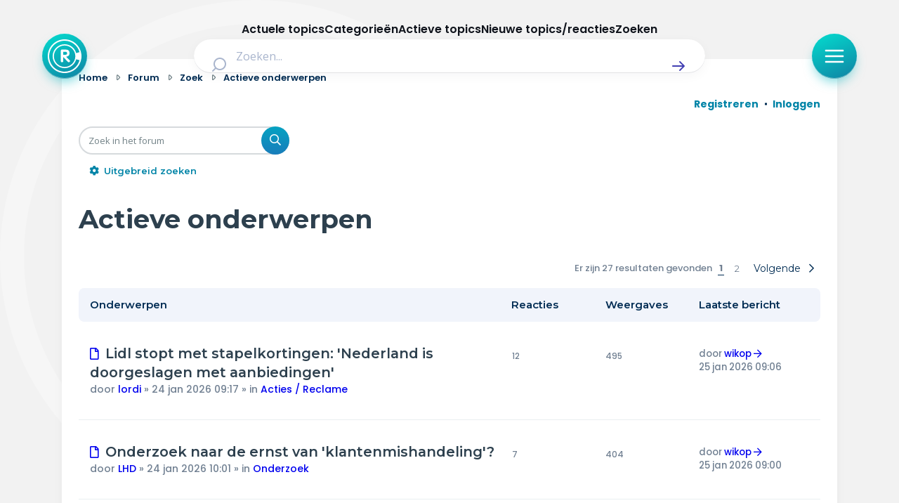

--- FILE ---
content_type: text/html; charset=UTF-8
request_url: https://radar-forum.avrotros.nl/search.php?search_id=active_topics&sid=7b02a0500fe84f8e2cf9a4d0e7bbd491
body_size: 25879
content:
<!DOCTYPE html>
<html dir="ltr" lang="nl-nl">
<head>
<meta charset="utf-8" />
<meta http-equiv="X-UA-Compatible" content="IE=edge">
<meta name="viewport" content="width=device-width, initial-scale=1" />

<title>Radar - Actieve onderwerpen</title>



<!--
	phpBB style name: Metro v4.0.0
	Based on style:   prosilver (this is the default phpBB3 style)
	Original author:  Tom Beddard ( http://www.subBlue.com/ )
	Modified by:      PixelGoose Studio ( http://pixelgoose.com/ )
-->

<link href="./assets/css/font-awesome.min.css?assets_version=417" rel="stylesheet">
<link href="./styles/radar/theme/stylesheet.css?assets_version=417" rel="stylesheet">
<link href="./styles/radar/theme/nl/stylesheet.css?assets_version=417" rel="stylesheet">




<!--[if lte IE 9]>
	<link href="/styles/metro_bw/theme/tweaks.css?assets_version=417" rel="stylesheet">
<![endif]-->

<link href="//cookies.avrotros.nl" rel="dns-prefetch" />
<link href="//cookies.avrotros.nl" rel="preconnect" />
<link href="//ccm.npo.nl" rel="dns-prefetch" />
<link href="//ccm.npo.nl" rel="preconnect" />
<link href="//atconnect.npo.nl" rel="dns-prefetch" />
<link href="//atconnect.npo.nl" rel="preconnect" />
<link href="//fonts.googleapis.com" rel="dns-prefetch" />
<link href="//fonts.googleapis.com" rel="preconnect" />
<link href="//fonts.gstatic.com" rel="dns-prefetch" />
<link href="//fonts.gstatic.com" rel="preconnect" />
<link href="//tag.aticdn.net" rel="dns-prefetch" />
<link href="//tag.aticdn.net" rel="preconnect" />
<link href="//www.google-analytics.com" rel="dns-prefetch" />
<link href="//www.google-analytics.com" rel="preconnect" />
<link href="//www.googletagmanager.com" rel="dns-prefetch" />
<link href="//www.googletagmanager.com" rel="preconnect" />

<meta http-equiv="content-type" content="text/html; charset=UTF-8"/>
<meta http-equiv="content-style-type" content="text/css"/>
<meta http-equiv="content-language" content="nl-nl"/>
<meta http-equiv="imagetoolbar" content="no"/>
<meta name="resource-type" content="document"/>
<meta name="distribution" content="global"/>
<meta name="description" content="Radar Forum"/>
<meta name="viewport" content="width=device-width, initial-scale=1"/>
<!-- Open Graph data -->
<meta property="og:title"
      content="Actieve onderwerpen - Radar"/>
<meta property="og:url" content="https://radar-forum.avrotros.nl/search.php?search_id=active_topics"/>
<meta property="og:type" content="website"/>
<meta property="og:site_name" content="Radar"/>
<meta property="og:description" content="Radar Forum"/>
<meta property="og:image"
      content="https://radar-forum.avrotros.nl/styles/radar/theme/radarforum.jpg"/>
<!-- Twitter Card data -->
<meta name="twitter:card" content="summary"/>
<meta name="twitter:site" content="@avrotrosradar"/>
<meta name="twitter:title"
      content="Actieve onderwerpen - Radar"/>
<meta name="twitter:description" content="Radar Forum"/>
<meta name="twitter:image"
      content="https://radar-forum.avrotros.nl/styles/radar/theme/radarforum.jpg"/>

<!-- Schema.org markup for Google+ -->
<meta itemprop="name"
      content="Actieve onderwerpen - Radar"/>
<meta itemprop="description" content="Radar Forum"/>
<meta itemprop="image"
      content="https://radar-forum.avrotros.nl/styles/radar/theme/radarforum.jpg"/>
<!-- ./Schema.org markup for Google+ -->

<meta itemprop="avrotros-pageitem" content="Forum" />
<meta itemprop="avrotros-pagesubitem" content="search" />
<meta itemprop="avrotros-pagetitle" content="Actieve onderwerpen" />



<meta itemprop="avrotros-domain" content="https://radar.avrotros.nl/" />
<meta itemprop="avrotros-programname" content="radar" />
<meta itemprop="avrotros-topic" content="Actualiteit" />
<meta itemprop="avrotros-medium" content="TV" />
<meta itemprop="avrotros-broadcast" content="NPO 1" />

<meta itemprop="avrotros-presenter" content="Antoinette Hertsenberg" />

<link rel="shortcut icon" href="https://radar.avrotros.nl/favicon.ico" type="image/x-icon">
<link rel="apple-touch-icon" sizes="180x180" href="https://radar.avrotros.nl/apple-touch-icon.png">
<link rel="apple-touch-icon" sizes="57x57" href="https://radar.avrotros.nl/apple-touch-icon-57x57.png">
<link rel="apple-touch-icon" sizes="72x72" href="https://radar.avrotros.nl/apple-touch-icon-72x72.png">
<link rel="apple-touch-icon" sizes="76x76" href="https://radar.avrotros.nl/apple-touch-icon-76x76.png">
<link rel="apple-touch-icon" sizes="114x114" href="https://radar.avrotros.nl/apple-touch-icon-114x114.png">
<link rel="apple-touch-icon" sizes="120x120" href="https://radar.avrotros.nl/apple-touch-icon-120x120.png">
<link rel="apple-touch-icon" sizes="144x144" href="https://radar.avrotros.nl/apple-touch-icon-144x144.png">
<link rel="apple-touch-icon" sizes="152x152" href="https://radar.avrotros.nl/apple-touch-icon-152x152.png">
<link rel="apple-touch-icon" sizes="180x180" href="https://radar.avrotros.nl/apple-touch-icon-180x180.png">

<meta name="msapplication-TileColor" content="#174255">
<meta name="theme-color" content="#174255">
<meta name="apple-mobile-web-app-title" content="radar">
<meta name="application-name" content="radar">
<meta name="apple-mobile-web-app-capable" content="yes">
<meta name="apple-mobile-web-app-status-bar-style" content="#174255">

<link href="/styles/radar/theme/radar.forum.css?assets_version=417" rel="stylesheet">
<link href="https://radar.avrotros.nl/assets/forum/forum-wrapper.css?assets_version=417" rel="stylesheet" type="text/css" media="screen, projection"/>

<script type="text/javascript"> (function () {
    var ccmWrapperElement = document.createElement('script');
    var organisation = 'AVROTROS';
    var site = 'avrotros.nl';
    var ccmWrapperVersion = 'v1.1';
    var ccmDomain = 'https://cookies.avrotros.nl';
    ccmWrapperElement.type = 'text/javascript'; ccmWrapperElement.crossOrigin = 'anonymous';
    ccmWrapperElement.src = ccmDomain + '/sites/' + organisation + '/' + site
        + '/ccm-wrapper_' + ccmWrapperVersion + '.js'; ccmWrapperElement.async = true;
    ccmWrapperElement.defer = ccmWrapperElement.async;
    var s = document.getElementsByTagName('script')[0]; s.parentNode.insertBefore(ccmWrapperElement, s); window.addEventListener('CCM_Wrapper_ready', function (e) {
        ccmWrapper.init(); }, false);
})(); </script>

<script type="text/javascript" src="https://hub.npo-data.nl/tags/tag.min.js" defer></script>

<!-- Google Web Fonts -->
<link href='//fonts.googleapis.com/css?family=Open+Sans:300,400,600' rel='stylesheet' type='text/css'>


</head>
<body id="phpbb" class="nojs notouch section-search ltr ">

<!-- Begin GTM/GA -->
<script type="text/plain" class="npo_cc_analytics">(function(w,d,s,l,i){w[l]=w[l]||[];w[l].push({'gtm.start':
new Date().getTime(),event:'gtm.js'});var f=d.getElementsByTagName(s)[0],
j=d.createElement(s),dl=l!='dataLayer'?'&l='+l:'';j.async=true;j.src=
'https://www.googletagmanager.com/gtm.js?id='+i+dl;f.parentNode.insertBefore(j,f);
})(window,document,'script','dataLayer','GTM-KC2SZMX');</script>
<!-- End GTM/GA -->

<script data-at-store="1" type="application/json">
    {"PianoAnalytics":{"configurations":{"site":"630224","collectDomain":"https:\/\/atconnect.npo.nl"},"pageDisplay":{"page":"actieve-onderwerpen","page_chapter1":"forum","platform":"site","broadcaster":"avrotros","programma":"radar","theme":"actualiteit","contextID":"at_2046090","c_nmo_02":0,"page_chapter2":"actieve-onderwerpen"}}}
</script>
<script>
    window._pac = window._pac || {};
    _pac.cookieDomain = ".avrotros.nl";
</script>

<script src="/ext/avrotros/at_analytics/styles/all/template/javascript/npo-tag-loader.js"></script>
<script>
loadNPOTag({
    pageName: 'actieve-onderwerpen',
    brand: 'radar',
    brand_id: 630224,
    environment: 'prod',
    platform: 'site',
    content_context_id: 'AT_2046090',
    broadcasters: 'avrotros',
    program: 'radar',
    custom_label1: 'actualiteit',
    custom_label3: '',
    custom_label5: '',
    chapter_1: 'forum',
    chapter_2: 'actieve-onderwerpen',
    chapter_3: '',
});
</script><!-- Forum: Header //-->
<div class="background-branding"></div>
<header>
    <nav class="top-bar">
        <div class="top-bar-wrapper">
            <a href="https://radar.avrotros.nl/" class="top-bar-logo-button" aria-label="Terug naar Home">
                 <span class=" top-bar-logo-icon">
                    <svg xmlns="http://www.w3.org/2000/svg" fill="none" viewBox="20 12 48 48">
                       <path fill="#fff" fill-rule="evenodd"
                             d="M44 12c13.255 0 24 10.745 24 24S57.255 60 44 60 20 49.255 20 36s10.745-24 24-24Zm0 2.008c-12.146 0-21.992 9.846-21.992 21.992S31.854 57.992 44 57.992c10.2 0 18.78-6.945 21.265-16.365l-4.784-1.235c-1.938 7.264-8.578 12.615-16.472 12.615-9.413 0-17.044-7.61-17.044-16.998 0-9.388 7.631-16.998 17.044-16.998 7.871 0 14.496 5.321 16.455 12.553l4.768-1.315C62.704 20.893 54.156 14.01 44 14.01Zm.005 6.747c-8.423 0-15.25 6.827-15.25 15.25 0 8.422 6.827 15.25 15.25 15.25 8.422 0 15.25-6.828 15.25-15.25 0-8.423-6.828-15.25-15.25-15.25Zm.732 5.79c.012.003.024.007.036.007l.772.03c.189.008.379.007.566.026.315.034.63.079.944.122.295.04.584.11.868.194.376.113.74.26 1.076.463.227.136.441.29.635.471.307.285.55.616.74.984.21.406.344.838.426 1.285.06.32.102.644.117.97.014.287.013.575.001.863a7.17 7.17 0 0 1-.157 1.274 4.453 4.453 0 0 1-.357 1.028c-.163.327-.37.626-.628.891a4.794 4.794 0 0 1-2.092 1.272 9.011 9.011 0 0 1-1.264.28c-.102.017-.204.027-.322.042.022.019.036.028.048.04l4.672 4.543c.202.196.414.384.579.614.136.19.231.4.276.629.015.075.024.152.036.228v.218l-.01.048c-.028.12-.045.245-.087.361-.097.267-.27.483-.484.67-.447.392-.971.539-1.56.466a1.276 1.276 0 0 1-.78-.392l-1.968-2.048c-1.577-1.64-3.154-3.28-4.73-4.922-.007-.007-.009-.018-.013-.028l-.015.011v.058l-.001 5.753c0 .082-.008.164-.019.245-.024.167-.1.317-.17.468-.129.277-.319.502-.595.648a1.88 1.88 0 0 1-.737.192c-.248.02-.497.017-.744-.02-.374-.057-.694-.2-.912-.525-.163-.243-.266-.501-.266-.798.001-4.978 0-9.957.002-14.935 0-.282.01-.564.075-.84.067-.284.205-.515.474-.654a1.58 1.58 0 0 1 .525-.157c.364-.048.73-.063 1.097-.064.832-.004 1.664-.004 2.496-.006.017 0 .033-.003.05-.005h1.4Zm-2.627 3.088h-.046v4.333h.047c1.03-.01 2.06.027 3.09-.027.228-.012.457-.042.683-.082.326-.057.639-.158.925-.327.163-.096.302-.218.4-.38a1.93 1.93 0 0 0 .24-.692c.058-.358.074-.717.033-1.078a1.843 1.843 0 0 0-.279-.818 1.65 1.65 0 0 0-.575-.546 2.653 2.653 0 0 0-.935-.31 7.229 7.229 0 0 0-1.018-.075c-.855-.002-1.71 0-2.565.002Z"
                             clip-rule="evenodd"></path>
                    </svg>
                 </span>
            </a>

            <div class="search-header">
                <form class="search-header-form" action="https://radar.avrotros.nl/zoeken" method="GET">
                    <div class="search-header-input-wrapper">
                        <label style="" for="search">
                            <span class="search-header-search-icon">
                                <svg viewBox="0 0 24 24" fill="none" xmlns="http://www.w3.org/2000/svg">
                                    <path fill-rule="evenodd" clip-rule="evenodd"
                                          d="M11 2C6.02944 2 2 6.02944 2 11C2 15.9706 6.02944 20 11 20C13.125 20 15.078 19.2635 16.6177 18.0319L20.2929 21.7071C20.6834 22.0976 21.3166 22.0976 21.7071 21.7071C22.0976 21.3166 22.0976 20.6834 21.7071 20.2929L18.0319 16.6177C19.2635 15.078 20 13.125 20 11C20 6.02944 15.9706 2 11 2ZM4 11C4 7.13401 7.13401 4 11 4C14.866 4 18 7.13401 18 11C18 14.866 14.866 18 11 18C7.13401 18 4 14.866 4 11Z"
                                          fill="currentColor"></path>
                                </svg>
                            </span>
                        </label>
                        <input type="hidden" name="size" value="n_10_n">
                        <input type="hidden" name="page" value="n_1_n">
                        <input id="search" name="q" type="text" placeholder="Zoeken..."
                               class="search-header-text-input">
                        <button type="submit" class="search-header-submit" aria-label="Zoek" role="button">
                            <span class="search-header-submit-icon">
                                <svg viewBox="0 0 24 24" fill="none" xmlns="http://www.w3.org/2000/svg">
                                    <path d="M14.7071 5.29289C14.3166 4.90237 13.6834 4.90237 13.2929 5.29289C12.9024 5.68342 12.9024 6.31658 13.2929 6.70711L17.5858 11H4C3.44772 11 3 11.4477 3 12C3 12.5523 3.44772 13 4 13H17.5858L13.2929 17.2929C12.9024 17.6834 12.9024 18.3166 13.2929 18.7071C13.6834 19.0976 14.3166 19.0976 14.7071 18.7071L20.7071 12.7071C21.0976 12.3166 21.0976 11.6834 20.7071 11.2929L14.7071 5.29289Z"
                                          fill="currentColor"></path>
                                </svg>
                            </span>
                        </button>
                    </div>
                </form>
            </div>

            <div class="top-bar-menu-button-wrapper js-menu-button">
                <button class="top-bar-menu-button">
                    <span class="top-bar-menu-button-icon">
                        <svg viewBox="0 0 24 24" fill="none" xmlns="http://www.w3.org/2000/svg">
                            <path fill-rule="evenodd" clip-rule="evenodd"
                                  d="M2 12C2 11.4477 2.44772 11 3 11H21C21.5523 11 22 11.4477 22 12C22 12.5523 21.5523 13 21 13H3C2.44772 13 2 12.5523 2 12Z"
                                  fill="currentColor"></path>
                            <path fill-rule="evenodd" clip-rule="evenodd"
                                  d="M2 6C2 5.44772 2.44772 5 3 5H21C21.5523 5 22 5.44772 22 6C22 6.55228 21.5523 7 21 7H3C2.44772 7 2 6.55228 2 6Z"
                                  fill="currentColor"></path>
                            <path fill-rule="evenodd" clip-rule="evenodd"
                                  d="M2 18C2 17.4477 2.44772 17 3 17H21C21.5523 17 22 17.4477 22 18C22 18.5523 21.5523 19 21 19H3C2.44772 19 2 18.5523 2 18Z"
                                  fill="currentColor"></path>
                        </svg>
                    </span>
                </button>
            </div>
        </div>

    </nav>
    <div class="overlay-menu js-overlay-menu">
        <div class="overlay-menu-backdrop"></div>
        <div class="close-menu js-close-menu-button">
          <span class="close-menu-icon">
          <svg viewBox="0 0 24 24" fill="none" xmlns="http://www.w3.org/2000/svg">
            <path d="M17.7071 7.70711C18.0976 7.31658 18.0976 6.68342 17.7071 6.29289C17.3166 5.90237 16.6834 5.90237 16.2929 6.29289L12 10.5858L7.70711 6.29289C7.31658 5.90237 6.68342 5.90237 6.29289 6.29289C5.90237 6.68342 5.90237 7.31658 6.29289 7.70711L10.5858 12L6.29289 16.2929C5.90237 16.6834 5.90237 17.3166 6.29289 17.7071C6.68342 18.0976 7.31658 18.0976 7.70711 17.7071L12 13.4142L16.2929 17.7071C16.6834 18.0976 17.3166 18.0976 17.7071 17.7071C18.0976 17.3166 18.0976 16.6834 17.7071 16.2929L13.4142 12L17.7071 7.70711Z"
                  fill="currentColor"></path>
            </svg>
          </span>
        </div>
        <div class="menu">
            <div class="menu-navigation">
                <ul class="menu-navigation-items">
                    <li class="menu-navigation-item">
                        <a href="https://radar.avrotros.nl" class="menu-item-button is--large">
                            Home
                            <span class="menu-button-arrow-icon">
                    <svg cl width="24" height="24" viewBox="0 0 24 24" fill="none" xmlns="http://www.w3.org/2000/svg">
                      <path d="M4 12H20M20 12L14 6M20 12L14 18" stroke="currentColor" stroke-width="2"
                            stroke-linecap="round" stroke-linejoin="round"/>
                    </svg>
                  </span>
                        </a>
                    </li>
                    <li class="menu-navigation-item">
                        <a href="https://radar.avrotros.nl/actueel" class="menu-item-button is--large">
                            Actueel
                            <span class="menu-button-arrow-icon">
                    <svg cl width="24" height="24" viewBox="0 0 24 24" fill="none" xmlns="http://www.w3.org/2000/svg">
                      <path d="M4 12H20M20 12L14 6M20 12L14 18" stroke="currentColor" stroke-width="2"
                            stroke-linecap="round" stroke-linejoin="round"/>
                    </svg>
                  </span>
                        </a>
                    </li>
                    <li class="menu-navigation-item">
                        <a href="https://radar.avrotros.nl/uitzendingen" class="menu-item-button is--large">
                            Uitzendingen
                            <span class="menu-button-arrow-icon">
                    <svg cl width="24" height="24" viewBox="0 0 24 24" fill="none" xmlns="http://www.w3.org/2000/svg">
                      <path d="M4 12H20M20 12L14 6M20 12L14 18" stroke="currentColor" stroke-width="2"
                            stroke-linecap="round" stroke-linejoin="round"/>
                    </svg>
                  </span>
                        </a>
                    </li>
                    <li class="menu-navigation-item">
                        <a href="https://radar.avrotros.nl/panel" class="menu-item-button is--large">Radar panel
                            <span class="menu-button-arrow-icon">
                    <svg cl width="24" height="24" viewBox="0 0 24 24" fill="none" xmlns="http://www.w3.org/2000/svg">
                      <path d="M4 12H20M20 12L14 6M20 12L14 18" stroke="currentColor" stroke-width="2"
                            stroke-linecap="round" stroke-linejoin="round"/>
                    </svg>
                  </span>
                        </a>
                    </li>
                    <li class="menu-navigation-item">
                        <a class="menu-item-button is--large is--active">Forum
                            <span class="menu-button-arrow-icon">
                    <svg cl width="24" height="24" viewBox="0 0 24 24" fill="none" xmlns="http://www.w3.org/2000/svg">
                      <path d="M4 12H20M20 12L14 6M20 12L14 18" stroke="currentColor" stroke-width="2"
                            stroke-linecap="round" stroke-linejoin="round"/>
                    </svg>
                  </span>
                        </a>
                    </li>
                </ul>
            </div>

            <div class="menu-themes">
                <h3 class="menu-themes-title">Thema's</h3>
                <ul class="menu-themes-items">
                    <li class="menu-themes-item">
                        <a href="https://radar.avrotros.nl/thema/vrije-tijd-en-vervoer-1"
                           class="menu-item-button">
                  <span class="menu-button-theme-icon">
                    <svg width="24" height="24" viewBox="0 0 24 24" fill="none" xmlns="http://www.w3.org/2000/svg">
                      <path opacity="0.12"
                            d="M12 14.3C12 14.02 12 13.88 12.0545 13.773C12.1024 13.6789 12.1789 13.6024 12.273 13.5545C12.38 13.5 12.52 13.5 12.8 13.5H17.7C17.98 13.5 18.12 13.5 18.227 13.5545C18.3211 13.6024 18.3976 13.6789 18.4455 13.773C18.5 13.88 18.5 14.02 18.5 14.3V16.7C18.5 16.98 18.5 17.12 18.4455 17.227C18.3976 17.3211 18.3211 17.3976 18.227 17.4455C18.12 17.5 17.98 17.5 17.7 17.5H12.8C12.52 17.5 12.38 17.5 12.273 17.4455C12.1789 17.3976 12.1024 17.3211 12.0545 17.227C12 17.12 12 16.98 12 16.7V14.3Z"
                            fill="currentColor"></path>
                      <path d="M8 21V7C8 6.07003 8 5.60504 8.10222 5.22354C8.37962 4.18827 9.18827 3.37962 10.2235 3.10222C10.605 3 11.07 3 12 3C12.93 3 13.395 3 13.7765 3.10222C14.8117 3.37962 15.6204 4.18827 15.8978 5.22354C16 5.60504 16 6.07003 16 7V13.5M16 17.5V21M6.8 21H17.2C18.8802 21 19.7202 21 20.362 20.673C20.9265 20.3854 21.3854 19.9265 21.673 19.362C22 18.7202 22 17.8802 22 16.2V11.8C22 10.1198 22 9.27976 21.673 8.63803C21.3854 8.07354 20.9265 7.6146 20.362 7.32698C19.7202 7 18.8802 7 17.2 7H6.8C5.11984 7 4.27976 7 3.63803 7.32698C3.07354 7.6146 2.6146 8.07354 2.32698 8.63803C2 9.27976 2 10.1198 2 11.8V16.2C2 17.8802 2 18.7202 2.32698 19.362C2.6146 19.9265 3.07354 20.3854 3.63803 20.673C4.27976 21 5.11984 21 6.8 21ZM12.8 17.5H17.7C17.98 17.5 18.12 17.5 18.227 17.4455C18.3211 17.3976 18.3976 17.3211 18.4455 17.227C18.5 17.12 18.5 16.98 18.5 16.7V14.3C18.5 14.02 18.5 13.88 18.4455 13.773C18.3976 13.6789 18.3211 13.6024 18.227 13.5545C18.12 13.5 17.98 13.5 17.7 13.5H12.8C12.52 13.5 12.38 13.5 12.273 13.5545C12.1789 13.6024 12.1024 13.6789 12.0545 13.773C12 13.88 12 14.02 12 14.3V16.7C12 16.98 12 17.12 12.0545 17.227C12.1024 17.3211 12.1789 17.3976 12.273 17.4455C12.38 17.5 12.52 17.5 12.8 17.5Z"
                            stroke="currentColor" stroke-width="2" stroke-linecap="round"
                            stroke-linejoin="round"></path>
                      </svg>
                  </span>
                            <span class="menu-item-button-label">Vrije tijd & vervoer</span>
                            <span class="menu-button-arrow-icon">
                    <svg cl width="24" height="24" viewBox="0 0 24 24" fill="none" xmlns="http://www.w3.org/2000/svg">
                      <path d="M4 12H20M20 12L14 6M20 12L14 18" stroke="currentColor" stroke-width="2"
                            stroke-linecap="round" stroke-linejoin="round"/>
                    </svg>
                  </span>
                        </a>
                    </li>
                    <li class="menu-themes-item">
                        <a href="https://radar.avrotros.nl/thema/wonen-en-energie-2" class="menu-item-button">
                  <span class="menu-button-theme-icon">
                    <svg width="24" height="24" viewBox="0 0 24 24" fill="none" xmlns="http://www.w3.org/2000/svg">
                      <path opacity="0.12" d="M15 14H9V21H15V14Z" fill="currentColor"></path>
                      <path d="M15 21V15.6C15 15.0399 15 14.7599 14.891 14.546C14.7951 14.3578 14.6422 14.2049 14.454 14.109C14.2401 14 13.9601 14 13.4 14H10.6C10.0399 14 9.75992 14 9.54601 14.109C9.35785 14.2049 9.20487 14.3578 9.10899 14.546C9 14.7599 9 15.0399 9 15.6V21M3 7C3 8.65685 4.34315 10 6 10C7.65685 10 9 8.65685 9 7C9 8.65685 10.3431 10 12 10C13.6569 10 15 8.65685 15 7C15 8.65685 16.3431 10 18 10C19.6569 10 21 8.65685 21 7M6.2 21H17.8C18.9201 21 19.4802 21 19.908 20.782C20.2843 20.5903 20.5903 20.2843 20.782 19.908C21 19.4802 21 18.9201 21 17.8V6.2C21 5.0799 21 4.51984 20.782 4.09202C20.5903 3.71569 20.2843 3.40973 19.908 3.21799C19.4802 3 18.9201 3 17.8 3H6.2C5.0799 3 4.51984 3 4.09202 3.21799C3.71569 3.40973 3.40973 3.71569 3.21799 4.09202C3 4.51984 3 5.07989 3 6.2V17.8C3 18.9201 3 19.4802 3.21799 19.908C3.40973 20.2843 3.71569 20.5903 4.09202 20.782C4.51984 21 5.07989 21 6.2 21Z"
                            stroke="currentColor" stroke-width="2" stroke-linecap="round"
                            stroke-linejoin="round"></path>
                    </svg>
                  </span>
                            <span class="menu-item-button-label">Wonen & energie</span>
                            <span class="menu-button-arrow-icon">
                    <svg cl width="24" height="24" viewBox="0 0 24 24" fill="none" xmlns="http://www.w3.org/2000/svg">
                      <path d="M4 12H20M20 12L14 6M20 12L14 18" stroke="currentColor" stroke-width="2"
                            stroke-linecap="round" stroke-linejoin="round"/>
                    </svg>
                  </span>
                        </a>
                    </li>
                    <li class="menu-themes-item">
                        <a href="https://radar.avrotros.nl/thema/voeding-en-gezondheid-3"
                           class="menu-item-button">
                  <span class="menu-button-theme-icon">
                    <svg width="24" height="24" viewBox="0 0 24 24" fill="none" xmlns="http://www.w3.org/2000/svg">
                    <path opacity="0.12" fill-rule="evenodd" clip-rule="evenodd"
                          d="M11.9932 5.13581C9.9938 2.7984 6.65975 2.16964 4.15469 4.31001C1.64964 6.45038 1.29697 10.029 3.2642 12.5604C4.75009 14.4724 8.97129 18.311 10.948 20.0749C11.3114 20.3991 11.4931 20.5613 11.7058 20.6251C11.8905 20.6805 12.0958 20.6805 12.2805 20.6251C12.4932 20.5613 12.6749 20.3991 13.0383 20.0749C15.015 18.311 19.2362 14.4724 20.7221 12.5604C22.6893 10.029 22.3797 6.42787 19.8316 4.31001C17.2835 2.19216 13.9925 2.7984 11.9932 5.13581Z"
                          fill="currentColor"></path>
                    <path d="M15.5 11.5H14.5L13 14.5L11 8.5L9.5 11.5H8.5M11.9932 5.13581C9.9938 2.7984 6.65975 2.16964 4.15469 4.31001C1.64964 6.45038 1.29697 10.029 3.2642 12.5604C4.75009 14.4724 8.97129 18.311 10.948 20.0749C11.3114 20.3991 11.4931 20.5613 11.7058 20.6251C11.8905 20.6805 12.0958 20.6805 12.2805 20.6251C12.4932 20.5613 12.6749 20.3991 13.0383 20.0749C15.015 18.311 19.2362 14.4724 20.7221 12.5604C22.6893 10.029 22.3797 6.42787 19.8316 4.31001C17.2835 2.19216 13.9925 2.7984 11.9932 5.13581Z"
                          stroke="currentColor" stroke-width="2" stroke-linecap="round" stroke-linejoin="round"></path>
                    </svg>
                  </span>
                            <span class="menu-item-button-label">Voeding & gezondheid</span>
                            <span class="menu-button-arrow-icon">
                    <svg cl width="24" height="24" viewBox="0 0 24 24" fill="none" xmlns="http://www.w3.org/2000/svg">
                      <path d="M4 12H20M20 12L14 6M20 12L14 18" stroke="currentColor" stroke-width="2"
                            stroke-linecap="round" stroke-linejoin="round"/>
                    </svg>
                  </span>
                        </a>
                    </li>
                    <li class="menu-themes-item">
                        <a href="https://radar.avrotros.nl/thema/tech-en-electronica-4" class="menu-item-button">
                  <span class="menu-button-theme-icon">
                    <svg width="24" height="24" viewBox="0 0 24 24" fill="none" xmlns="http://www.w3.org/2000/svg">
                    <path opacity="0.12"
                          d="M9 10.6C9 10.0399 9 9.75992 9.10899 9.54601C9.20487 9.35785 9.35785 9.20487 9.54601 9.10899C9.75992 9 10.0399 9 10.6 9H13.4C13.9601 9 14.2401 9 14.454 9.10899C14.6422 9.20487 14.7951 9.35785 14.891 9.54601C15 9.75992 15 10.0399 15 10.6V13.4C15 13.9601 15 14.2401 14.891 14.454C14.7951 14.6422 14.6422 14.7951 14.454 14.891C14.2401 15 13.9601 15 13.4 15H10.6C10.0399 15 9.75992 15 9.54601 14.891C9.35785 14.7951 9.20487 14.6422 9.10899 14.454C9 14.2401 9 13.9601 9 13.4V10.6Z"
                          fill="currentColor"></path>
                    <path d="M9 2V4M15 2V4M9 20V22M15 20V22M20 9H22M20 14H22M2 9H4M2 14H4M8.8 20H15.2C16.8802 20 17.7202 20 18.362 19.673C18.9265 19.3854 19.3854 18.9265 19.673 18.362C20 17.7202 20 16.8802 20 15.2V8.8C20 7.11984 20 6.27976 19.673 5.63803C19.3854 5.07354 18.9265 4.6146 18.362 4.32698C17.7202 4 16.8802 4 15.2 4H8.8C7.11984 4 6.27976 4 5.63803 4.32698C5.07354 4.6146 4.6146 5.07354 4.32698 5.63803C4 6.27976 4 7.11984 4 8.8V15.2C4 16.8802 4 17.7202 4.32698 18.362C4.6146 18.9265 5.07354 19.3854 5.63803 19.673C6.27976 20 7.11984 20 8.8 20ZM10.6 15H13.4C13.9601 15 14.2401 15 14.454 14.891C14.6422 14.7951 14.7951 14.6422 14.891 14.454C15 14.2401 15 13.9601 15 13.4V10.6C15 10.0399 15 9.75992 14.891 9.54601C14.7951 9.35785 14.6422 9.20487 14.454 9.10899C14.2401 9 13.9601 9 13.4 9H10.6C10.0399 9 9.75992 9 9.54601 9.10899C9.35785 9.20487 9.20487 9.35785 9.10899 9.54601C9 9.75992 9 10.0399 9 10.6V13.4C9 13.9601 9 14.2401 9.10899 14.454C9.20487 14.6422 9.35785 14.7951 9.54601 14.891C9.75992 15 10.0399 15 10.6 15Z"
                          stroke="currentColor" stroke-width="2" stroke-linecap="round" stroke-linejoin="round"></path>
                    </svg>
                  </span>
                            <span class="menu-item-button-label">Tech & electronica</span>
                            <span class="menu-button-arrow-icon">
                    <svg cl width="24" height="24" viewBox="0 0 24 24" fill="none" xmlns="http://www.w3.org/2000/svg">
                      <path d="M4 12H20M20 12L14 6M20 12L14 18" stroke="currentColor" stroke-width="2"
                            stroke-linecap="round" stroke-linejoin="round"/>
                    </svg>
                  </span>
                        </a>
                    </li>
                    <li class="menu-themes-item">
                        <a href="https://radar.avrotros.nl/thema/geld-en-verzekeringen-5"
                           class="menu-item-button">
                  <span class="menu-button-theme-icon">
                    <svg width="24" height="24" viewBox="0 0 24 24" fill="none" xmlns="http://www.w3.org/2000/svg">
                      <path opacity="0.12"
                            d="M8 22C11.3137 22 14 19.3137 14 16C14 12.6863 11.3137 10 8 10C4.68629 10 2 12.6863 2 16C2 19.3137 4.68629 22 8 22Z"
                            fill="currentColor"></path>
                      <path d="M6 6L8 4M8 4L6 2M8 4H6C3.79086 4 2 5.79086 2 8M18 18L16 20M16 20L18 22M16 20H18C20.2091 20 22 18.2091 22 16M13.4172 13.4172C14.1994 13.7908 15.0753 14 16 14C19.3137 14 22 11.3137 22 8C22 4.68629 19.3137 2 16 2C12.6863 2 10 4.68629 10 8C10 8.92472 10.2092 9.80057 10.5828 10.5828M14 16C14 19.3137 11.3137 22 8 22C4.68629 22 2 19.3137 2 16C2 12.6863 4.68629 10 8 10C11.3137 10 14 12.6863 14 16Z"
                            stroke="currentColor" stroke-width="2" stroke-linecap="round"
                            stroke-linejoin="round"></path>
                      </svg>
                  </span>
                            <span class="menu-item-button-label">Geld & verzekeringen</span>
                            <span class="menu-button-arrow-icon">
                    <svg cl width="24" height="24" viewBox="0 0 24 24" fill="none" xmlns="http://www.w3.org/2000/svg">
                      <path d="M4 12H20M20 12L14 6M20 12L14 18" stroke="currentColor" stroke-width="2"
                            stroke-linecap="round" stroke-linejoin="round"/>
                    </svg>
                  </span>
                        </a>
                    </li>
                    <li class="menu-themes-item">
                        <a href="https://radar.avrotros.nl/thema/winkels-en-producten-6" class="menu-item-button">
                  <span class="menu-button-theme-icon">
                    <svg width="24" height="24" viewBox="0 0 24 24" fill="none" xmlns="http://www.w3.org/2000/svg">
                      <path opacity="0.12"
                            d="M17.352 16.5H8.79409C7.80393 16.5 7.30885 16.5 6.91134 16.3174C6.56107 16.1564 6.26476 15.8977 6.05808 15.5723C5.82353 15.2031 5.75679 14.7125 5.6233 13.7314L4.57141 6H21.0332C21.365 6 21.5308 6 21.6475 6.06802C21.7499 6.12768 21.8278 6.22177 21.8672 6.3335C21.9122 6.46087 21.8812 6.62381 21.8191 6.94969L20.4955 13.8988C20.3191 14.8247 20.2309 15.2876 19.9923 15.6342C19.7818 15.9398 19.4905 16.1809 19.1509 16.3304C18.7658 16.5 18.2945 16.5 17.352 16.5Z"
                            fill="currentColor"></path>
                      <path d="M2 2H3.30616C3.55218 2 3.67519 2 3.77418 2.04524C3.86142 2.08511 3.93535 2.14922 3.98715 2.22995C4.04593 2.32154 4.06333 2.44332 4.09812 2.68686L4.57143 6M4.57143 6L5.62332 13.7314C5.75681 14.7125 5.82355 15.2031 6.0581 15.5723C6.26478 15.8977 6.56108 16.1564 6.91135 16.3174C7.30886 16.5 7.80394 16.5 8.79411 16.5H17.352C18.2945 16.5 18.7658 16.5 19.151 16.3304C19.4905 16.1809 19.7818 15.9398 19.9923 15.6342C20.2309 15.2876 20.3191 14.8247 20.4955 13.8988L21.8191 6.94969C21.8812 6.62381 21.9122 6.46087 21.8672 6.3335C21.8278 6.22177 21.7499 6.12768 21.6475 6.06802C21.5308 6 21.365 6 21.0332 6H4.57143ZM10 21C10 21.5523 9.55228 22 9 22C8.44772 22 8 21.5523 8 21C8 20.4477 8.44772 20 9 20C9.55228 20 10 20.4477 10 21ZM18 21C18 21.5523 17.5523 22 17 22C16.4477 22 16 21.5523 16 21C16 20.4477 16.4477 20 17 20C17.5523 20 18 20.4477 18 21Z"
                            stroke="currentColor" stroke-width="2" stroke-linecap="round"
                            stroke-linejoin="round"></path>
                      </svg>
                  </span>
                            <span class="menu-item-button-label">Winkels & producten </span>
                            <span class="menu-button-arrow-icon">
                    <svg cl width="24" height="24" viewBox="0 0 24 24" fill="none" xmlns="http://www.w3.org/2000/svg">
                      <path d="M4 12H20M20 12L14 6M20 12L14 18" stroke="currentColor" stroke-width="2"
                            stroke-linecap="round" stroke-linejoin="round"/>
                    </svg>
                  </span>
                        </a>
                    </li>
                    <li class="menu-themes-item">
                        <a href="https://radar.avrotros.nl/thema/onderwijs-en-jeugd-7" class="menu-item-button">
                  <span class="menu-button-theme-icon">
                    <svg width="24" height="24" viewBox="0 0 24 24" fill="none" xmlns="http://www.w3.org/2000/svg">
<path opacity="0.12" d="M12.3578 3.67895C12.2266 3.61336 12.161 3.58056 12.0922 3.56766C12.0313 3.55622 11.9687 3.55622 11.9078 3.56766C11.839 3.58056 11.7734 3.61336 11.6422 3.67895L2 8.50006L11.6422 13.3212C11.7734 13.3868 11.839 13.4196 11.9078 13.4325C11.9687 13.4439 12.0313 13.4439 12.0922 13.4325C12.161 13.4196 12.2266 13.3868 12.3578 13.3212L22 8.50006L12.3578 3.67895Z" fill="currentColor"></path>
<path d="M17 14.5001V11.4945C17 11.315 17 11.2253 16.9727 11.146C16.9485 11.076 16.9091 11.0122 16.8572 10.9592C16.7986 10.8993 16.7183 10.8592 16.5578 10.779L12 8.50006M4 9.50006V16.3067C4 16.6786 4 16.8645 4.05802 17.0274C4.10931 17.1713 4.1929 17.3016 4.30238 17.4082C4.42622 17.5287 4.59527 17.6062 4.93335 17.7612L11.3334 20.6945C11.5786 20.8069 11.7012 20.8631 11.8289 20.8853C11.9421 20.9049 12.0579 20.9049 12.1711 20.8853C12.2988 20.8631 12.4214 20.8069 12.6666 20.6945L19.0666 17.7612C19.4047 17.6062 19.5738 17.5287 19.6976 17.4082C19.8071 17.3016 19.8907 17.1713 19.942 17.0274C20 16.8645 20 16.6786 20 16.3067V9.50006M2 8.50006L11.6422 3.67895C11.7734 3.61336 11.839 3.58056 11.9078 3.56766C11.9687 3.55622 12.0313 3.55622 12.0922 3.56766C12.161 3.58056 12.2266 3.61336 12.3578 3.67895L22 8.50006L12.3578 13.3212C12.2266 13.3868 12.161 13.4196 12.0922 13.4325C12.0313 13.4439 11.9687 13.4439 11.9078 13.4325C11.839 13.4196 11.7734 13.3868 11.6422 13.3212L2 8.50006Z" stroke="currentColor" stroke-width="2" stroke-linecap="round" stroke-linejoin="round"></path>
</svg>
                  </span>
                            <span class="menu-item-button-label">Onderwijs & jeugd</span>
                            <span class="menu-button-arrow-icon">
                    <svg cl width="24" height="24" viewBox="0 0 24 24" fill="none" xmlns="http://www.w3.org/2000/svg">
                      <path d="M4 12H20M20 12L14 6M20 12L14 18" stroke="currentColor" stroke-width="2"
                            stroke-linecap="round" stroke-linejoin="round"/>
                    </svg>
                  </span>
                        </a>
                    </li>
                    <li class="menu-themes-item">
                        <a href="https://radar.avrotros.nl/thema/klimaat-en-duurzaamheid-8"
                           class="menu-item-button">
                  <span class="menu-button-theme-icon">
                    <svg width="24" height="24" viewBox="0 0 24 24" fill="none" xmlns="http://www.w3.org/2000/svg">
                        <g opacity="0.12">
                        <path d="M14.5718 18C14.7284 18 14.8066 18 14.8777 17.9784C14.9406 17.9593 14.9991 17.928 15.0499 17.8863C15.1072 17.8391 15.1507 17.774 15.2375 17.6438L16.4665 15.8002C16.6497 15.5255 16.7413 15.3881 16.7496 15.2537C16.7569 15.1358 16.7222 15.0191 16.6517 14.9243C16.5713 14.8163 16.4195 14.7512 16.116 14.6211L13.5 13.5L12.6582 13.2194C12.4248 13.1416 12.3081 13.1027 12.1999 13.1143C12.1045 13.1246 12.0141 13.162 11.9395 13.2222C11.8547 13.2905 11.7997 13.4005 11.6897 13.6206L11.1482 14.7036C11.0935 14.813 11.0661 14.8677 11.0528 14.9253C11.0409 14.9764 11.0372 15.0291 11.0417 15.0814C11.0468 15.1403 11.0661 15.1983 11.1048 15.3144L11.8177 17.453C11.8832 17.6497 11.916 17.7481 11.9768 17.8208C12.0305 17.885 12.0995 17.9347 12.1774 17.9653C12.2656 18 12.3693 18 12.5766 18H14.5718Z" fill="currentColor"></path>
                        <path d="M14.2705 2.94489C14.2864 2.70595 14.2944 2.58649 14.2533 2.48202C14.2187 2.39431 14.1505 2.30817 14.0731 2.25444C13.9808 2.19044 13.8712 2.17222 13.652 2.13579C13.1147 2.04647 12.5629 2 12.0002 2C8.3482 2 5.15345 3.95764 3.40807 6.88077C3.29253 7.07429 3.23476 7.17104 3.22437 7.28412C3.21565 7.37902 3.2384 7.48784 3.28442 7.57129C3.33925 7.67074 3.43806 7.74131 3.63567 7.88246L7.3642 10.5457C7.58733 10.705 7.69889 10.7847 7.81565 10.8031C7.91839 10.8192 8.02361 10.8029 8.11666 10.7565C8.22241 10.7037 8.30467 10.594 8.46919 10.3747L9.37529 9.16652C9.42182 9.10448 9.44508 9.07347 9.47242 9.04671C9.4967 9.02295 9.52333 9.00173 9.55191 8.98338C9.5841 8.9627 9.61953 8.94696 9.69038 8.91546L13.559 7.19609C13.7193 7.12482 13.7995 7.08918 13.86 7.03352C13.9135 6.9843 13.9556 6.924 13.9834 6.85684C14.0148 6.78091 14.0206 6.69336 14.0323 6.51826L14.2705 2.94489Z" fill="currentColor"></path>
                        </g>
                        <path d="M3.07598 7.48282L7.36402 10.5457C7.58715 10.705 7.69872 10.7847 7.81548 10.8031C7.91821 10.8192 8.02343 10.8029 8.11648 10.7565C8.22223 10.7037 8.30449 10.594 8.46901 10.3747L9.37511 9.16652C9.42164 9.10448 9.4449 9.07347 9.47224 9.04671C9.49652 9.02295 9.52315 9.00173 9.55173 8.98338C9.58392 8.9627 9.61935 8.94696 9.6902 8.91546L13.5588 7.19609C13.7192 7.12482 13.7993 7.08918 13.8598 7.03352C13.9133 6.9843 13.9554 6.924 13.9832 6.85684C14.0146 6.78091 14.0204 6.69336 14.0321 6.51826L14.3154 2.2694M13.5 13.5L16.116 14.6211C16.4195 14.7512 16.5713 14.8163 16.6517 14.9243C16.7222 15.0191 16.7569 15.1358 16.7496 15.2537C16.7413 15.3881 16.6497 15.5255 16.4665 15.8002L15.2375 17.6438C15.1507 17.774 15.1072 17.8391 15.0499 17.8863C14.9991 17.928 14.9406 17.9593 14.8777 17.9784C14.8067 18 14.7284 18 14.5719 18H12.5766C12.3693 18 12.2656 18 12.1774 17.9653C12.0995 17.9347 12.0305 17.885 11.9768 17.8208C11.916 17.7481 11.8832 17.6497 11.8177 17.453L11.1048 15.3144C11.0661 15.1983 11.0468 15.1403 11.0417 15.0814C11.0372 15.0291 11.0409 14.9764 11.0528 14.9253C11.0662 14.8677 11.0935 14.813 11.1482 14.7036L11.6897 13.6206C11.7997 13.4005 11.8547 13.2905 11.9395 13.2222C12.0141 13.162 12.1046 13.1246 12.1999 13.1143C12.3081 13.1027 12.4248 13.1416 12.6582 13.2194L13.5 13.5ZM22 12C22 17.5228 17.5228 22 12 22C6.47715 22 2 17.5228 2 12C2 6.47715 6.47715 2 12 2C17.5228 2 22 6.47715 22 12Z" stroke="currentColor" stroke-width="2" stroke-linecap="round" stroke-linejoin="round"></path>
                        </svg>
                  </span>
                            <span class="menu-item-button-label">Klimaat & duuzaamheid</span>
                            <span class="menu-button-arrow-icon">
                    <svg cl width="24" height="24" viewBox="0 0 24 24" fill="none" xmlns="http://www.w3.org/2000/svg">
                      <path d="M4 12H20M20 12L14 6M20 12L14 18" stroke="currentColor" stroke-width="2"
                            stroke-linecap="round" stroke-linejoin="round"/>
                    </svg>
                  </span>
                        </a>
                    </li>
                </ul>
            </div>

            <div class="menu-socials">
                <a rel="noopener noreferrer" href="https://www.facebook.com/AVROTROSRadar" class="social-icon"
                   target="_blank">
              <span class="social-icon-icon">
                <svg xmlns="http://www.w3.org/2000/svg" fill="none" viewBox="0 0 100 100">
                  <rect width="100" height="100" fill="#337FFF" rx="50"></rect>
                  <path fill="#fff"
                        d="m61.233 53.123 1.425-9.044h-8.777v-5.88c0-2.473 1.226-4.89 5.144-4.89h4.046v-7.701A49.087 49.087 0 0 0 55.947 25c-7.224 0-11.94 4.339-11.94 12.182v6.897H36v9.044h8.007V75h9.874V53.123h7.352Z"></path>
                </svg>
              </span>
                </a>
                <a rel="noopener noreferrer" href="https://www.instagram.com/radar.avrotros/" class="social-icon"
                   target="_blank">
              <span class="social-icon-icon">
                  <svg xmlns="http://www.w3.org/2000/svg" fill="none" viewBox="0 0 100 100">
                    <rect width="100" height="100" fill="url(#instagram)" rx="50"></rect>
                    <path fill="#fff"
                          d="M41.215 50.304c0-5.026 4.076-9.102 9.105-9.102 5.03 0 9.108 4.076 9.108 9.102 0 5.026-4.078 9.102-9.108 9.102-5.029 0-9.105-4.076-9.105-9.102Zm-4.923 0c0 7.743 6.28 14.02 14.028 14.02s14.029-6.277 14.029-14.02c0-7.743-6.28-14.02-14.029-14.02-7.748 0-14.028 6.277-14.028 14.02Zm25.334-14.576a3.276 3.276 0 0 0 3.917 3.215 3.28 3.28 0 0 0 2.577-2.573 3.275 3.275 0 0 0-3.214-3.917h-.002a3.28 3.28 0 0 0-3.278 3.275Zm-22.343 36.8c-2.664-.12-4.111-.564-5.074-.939-1.275-.496-2.185-1.087-3.142-2.042-.957-.955-1.55-1.864-2.044-3.138-.375-.961-.818-2.409-.94-5.07-.132-2.879-.158-3.743-.158-11.035 0-7.291.028-8.153.159-11.034.12-2.662.568-4.106.94-5.07.496-1.275 1.087-2.185 2.043-3.141.956-.956 1.865-1.548 3.142-2.042.962-.375 2.41-.819 5.074-.94 2.88-.132 3.745-.158 11.037-.158 7.293 0 8.159.028 11.041.158 2.664.122 4.109.568 5.074.94 1.275.494 2.185 1.087 3.142 2.042.957.955 1.547 1.866 2.044 3.14.375.962.818 2.41.94 5.071.132 2.88.158 3.743.158 11.034 0 7.292-.026 8.154-.159 11.034-.12 2.662-.567 4.11-.94 5.07-.496 1.275-1.087 2.185-2.043 3.14-.956.953-1.867 1.545-3.142 2.041-.962.375-2.41.819-5.074.94-2.88.132-3.745.159-11.04.159-7.296 0-8.16-.027-11.038-.16Zm-.226-49.363c-2.909.133-4.896.594-6.632 1.269-1.797.697-3.319 1.632-4.84 3.149-1.52 1.517-2.453 3.04-3.15 4.837-.676 1.735-1.137 3.72-1.27 6.627C23.032 41.958 23 42.89 23 50.304c0 7.415.03 8.346.166 11.257.132 2.907.593 4.892 1.268 6.627.698 1.796 1.631 3.32 3.152 4.837 1.52 1.517 3.042 2.45 4.84 3.15 1.738.674 3.722 1.135 6.63 1.268 2.915.132 3.845.165 11.264.165 7.42 0 8.351-.03 11.264-.165 2.909-.133 4.895-.594 6.631-1.269 1.797-.699 3.32-1.632 4.84-3.149 1.52-1.517 2.452-3.041 3.151-4.837.676-1.735 1.139-3.72 1.27-6.627.132-2.914.162-3.842.162-11.257 0-7.415-.03-8.346-.163-11.257-.132-2.907-.593-4.893-1.269-6.627-.7-1.796-1.633-3.318-3.151-4.837-1.518-1.52-3.043-2.452-4.837-3.15-1.74-.674-3.726-1.137-6.632-1.268-2.913-.132-3.844-.165-11.264-.165-7.419 0-8.35.03-11.265.165Z"></path>
                    <defs>
                        <linearGradient id="instagram" x1="98.078" x2="-1.922" y1="100" y2="0"
                                        gradientUnits="userSpaceOnUse">
                            <stop stop-color="#FBE18A"></stop>
                            <stop offset=".21" stop-color="#FCBB45"></stop>
                            <stop offset=".38" stop-color="#F75274"></stop>
                            <stop offset=".52" stop-color="#D53692"></stop>
                            <stop offset=".74" stop-color="#8F39CE"></stop>
                            <stop offset="1" stop-color="#5B4FE9"></stop>
                        </linearGradient>
                    </defs>
                </svg>
              </span>
                </a>
                <a rel="noopener noreferrer" href="https://www.tiktok.com/@radar.avrotros" class="social-icon"
                   target="_blank">
              <span class="social-icon-icon">
                <svg xmlns="http://www.w3.org/2000/svg" fill="none" viewBox="0 0 100 100">
                  <rect width="100" height="100" fill="#0C0C0C" rx="50"></rect>
                  <path fill="#EE1D52" fill-rule="evenodd"
                        d="M60.037 43.554a18.008 18.008 0 0 0 10.502 3.331v-7.457a10.1 10.1 0 0 1-2.2-.236v5.94a17.996 17.996 0 0 1-10.514-3.367V57.1a13.944 13.944 0 0 1-21.65 11.57 13.944 13.944 0 0 0 23.862-9.743V43.555Zm2.722-7.605a10.428 10.428 0 0 1-2.722-6.14v-.97H57.95a10.539 10.539 0 0 0 4.809 7.11ZM41.01 62.768a6.363 6.363 0 0 1 5.108-10.228c.658 0 1.312.1 1.939.298v-7.705a14.688 14.688 0 0 0-2.212-.125v5.99a6.375 6.375 0 0 0-4.797 11.77h-.038Z"
                        clip-rule="evenodd"></path>
                  <path fill="#E3E3E3" fill-rule="evenodd"
                        d="M57.824 41.715a17.995 17.995 0 0 0 10.514 3.368v-5.94a10.49 10.49 0 0 1-5.58-3.194 10.539 10.539 0 0 1-4.81-7.11h-5.493v30.089a6.376 6.376 0 0 1-11.446 3.84 6.375 6.375 0 0 1 4.797-11.77v-5.99a13.932 13.932 0 0 0-9.631 23.663 13.943 13.943 0 0 0 21.686-11.57l-.037-15.386Z"
                        clip-rule="evenodd"></path>
                  <path fill="#69C9D0" fill-rule="evenodd"
                        d="M68.338 39.143v-1.604a10.427 10.427 0 0 1-5.579-1.59 10.4 10.4 0 0 0 5.58 3.194ZM57.95 28.84c0-.286-.088-.585-.125-.87V27h-7.581v30.1a6.363 6.363 0 0 1-6.376 6.339 6.287 6.287 0 0 1-2.858-.671 6.373 6.373 0 0 0 11.445-3.84V28.84h5.495ZM45.806 44.996v-1.703a13.932 13.932 0 0 0-9.631 25.378 13.933 13.933 0 0 1 9.668-23.613l-.037-.062Z"
                        clip-rule="evenodd"></path>
              </svg>
            </span>
                </a>
                <a rel="noopener noreferrer" href="https://www.youtube.com/c/AVROTROSRadar" class="social-icon"
                   target="_blank">
              <span class="social-icon-icon">
                <svg xmlns="http://www.w3.org/2000/svg" fill="none" viewBox="0 0 100 100">
                  <rect width="100" height="100" fill="#FF3000" rx="50"></rect>
                  <path fill="#fff" fill-rule="evenodd"
                        d="M72.661 31.19c2.5.665 4.466 2.6 5.13 5.055C79 40.7 79 50 79 50s0 9.3-1.209 13.755c-.673 2.463-2.639 4.4-5.13 5.054C68.14 70 50 70 50 70s-18.13 0-22.661-1.19c-2.5-.665-4.466-2.6-5.13-5.056C21 59.3 21 50 21 50s0-9.3 1.209-13.755c.673-2.463 2.639-4.4 5.13-5.054C31.869 30 50 30 50 30s18.14 0 22.661 1.19ZM59.273 50l-15.068 8.573V41.427L59.273 50Z"
                        clip-rule="evenodd"></path>
              </svg>
              </span>
                </a>
            </div>
        </div>
    </div>
</header>

<div class="forum-sub-menu">
    <a href="/" class="forum-sub-menu-link"><span>Actuele topics</span></a>
    <a href="/categories.php" class="forum-sub-menu-link"><span>Categorieën</span></a>
    <a href="/search.php?search_id=active_topics" class="forum-sub-menu-link"><span>Actieve topics</span></a>
    <a href="/search.php?search_id=newposts" class="forum-sub-menu-link"><span>Nieuwe topics/reacties</span></a>
    <a href="/search.php" class="forum-sub-menu-link"><span>Zoeken</span></a>
</div>

<main class="grid cols-7">
    <div class="forum-wrapper">
        
<div id="wrap" class="wrap">
	<a id="top" class="top-anchor" accesskey="t"></a>
	<div id="page-header" class="page-header-metro">

		<div class="navbar navbar-metro" role="navigation">

        <div class="search-box" role="search">
        <form action="./search.php?sid=70cb2f6eaee69d868d92e761312dac6a" method="get" id="search">
            <fieldset>
                <input name="keywords" id="keywords" type="search" maxlength="128" title="Zoek op sleutelwoorden" class="inputbox search tiny" size="20" value="" placeholder="Zoek in het forum" />
                <button class="button button-search" type="submit" title="Zoek">
                    <i class="icon fa-search fa-fw" aria-hidden="true"></i><span class="sr-only">Zoek</span>
                </button>
                <a href="./search.php?sid=70cb2f6eaee69d868d92e761312dac6a" class="button button-search-end" title="Uitgebreid zoeken">
                    <i class="icon fa-cog fa-fw" aria-hidden="true"></i><span class="sr-only">Uitgebreid zoeken</span>
                </a>
                <input type="hidden" name="sid" value="70cb2f6eaee69d868d92e761312dac6a" />

            </fieldset>
        </form>
    </div>
    


    <div class="inner">

        <ul id="nav-main-top" class="linklist bulletin" role="menubar">

                        <li class="small-icon icon-logout rightside"  data-skip-responsive="true"><a href="#login-box" title="Inloggen" accesskey="x" role="menuitem" class="login-window"><i class="icon fa-power-off fa-fw" aria-hidden="true"></i>Inloggen </a><a href="./ucp.php?mode=login&amp;redirect=search.php%3Fsearch_id%3Dactive_topics&amp;sid=70cb2f6eaee69d868d92e761312dac6a" title="Inloggen" accesskey="x" role="menuitem" class="login-responsive-link"><i class="icon fa-power-off fa-fw" aria-hidden="true"></i>Inloggen </a></li>
                        <li class="small-icon icon-register rightside" data-skip-responsive="true"><a href="./ucp.php?mode=register&amp;sid=70cb2f6eaee69d868d92e761312dac6a" role="menuitem"><i class="icon fa-plus-circle  fa-fw" aria-hidden="true"></i>Registreren</a></li>
                                            </ul>

    </div>
</div>

		<div class="headerbar" role="banner">
					<div class="inner">

			<div id="site-description" class="site-description">
		<a id="logo" class="logo" href="./index.php?sid=70cb2f6eaee69d868d92e761312dac6a" title="Forumoverzicht">
					<span class="site_logo"></span>
				</a>
				<!-- <h1>Radar</h1>
				<p>Radar Forum</p> -->
				<p class="skiplink"><a href="#start_here">Doorgaan naar inhoud</a></p>
			</div>

			</div>

					</div>
				<div class="navbar" role="navigation">
    <div class="inner">

        <ul id="nav-main" class="linklist bulletin nav-main-metro-tabs" role="menubar">

            <li id="quick-links" class="small-icon responsive-menu dropdown-container" data-skip-responsive="true">
                <a href="#" class="responsive-menu-link dropdown-trigger"><span>Snelle links</span></a>
                <div class="dropdown hidden">
                    <div class="pointer"><div class="pointer-inner"></div></div>
                    <ul class="dropdown-contents" role="menu">
                        
                                                <li class="separator"></li>
                                                                                                <li>
                            <a href="./search.php?search_id=unreadposts&amp;sid=70cb2f6eaee69d868d92e761312dac6a" role="menuitem">
                                <i class="icon fa-file-o fa-fw icon-red" aria-hidden="true"></i><span>Ongelezen berichten</span>
                            </a>
                        </li>
                                                <li>
                            <a href="./search.php?search_id=unanswered&amp;sid=70cb2f6eaee69d868d92e761312dac6a" role="menuitem">
                                <i class="icon fa-file-o fa-fw icon-gray" aria-hidden="true"></i><span>Onbeantwoorde onderwerpen</span>
                            </a>
                        </li>
                        <li>
                            <a href="./search.php?search_id=active_topics&amp;sid=70cb2f6eaee69d868d92e761312dac6a" role="menuitem">
                                <i class="icon fa-file-o fa-fw icon-blue" aria-hidden="true"></i><span>Actieve onderwerpen</span>
                            </a>
                        </li>
                        <li class="separator"></li>
                        <li>
                            <a href="./search.php?sid=70cb2f6eaee69d868d92e761312dac6a" role="menuitem">
                                <i class="icon fa-search fa-fw" aria-hidden="true"></i><span>Zoek</span>
                            </a>
                        </li>
                        
                                                <li class="separator"></li>

                                            </ul>
                </div>
            </li>

                        
                        <!-- Add your nav link below -->


        </ul>

        <ul id="nav-breadcrumbs" class="nav-breadcrumbs linklist navlinks" role="menubar">
                                                <li class="breadcrumbs" itemscope itemtype="https://schema.org/BreadcrumbList">
                <span class="crumb" itemprop="itemListElement" itemscope itemtype="https://schema.org/ListItem"><a href="/" data-navbar-reference="home" itemprop="item"><i class="icon fa-home fa-fw"></i><span itemprop="name">Home</span><meta itemprop="position" content="1" /></a></span>
                                <span class="crumb" itemprop="itemListElement" itemscope itemtype="https://schema.org/ListItem"><a href="./index.php?sid=70cb2f6eaee69d868d92e761312dac6a" accesskey="h" data-navbar-reference="index" itemprop="item"><i class="icon fa-home fa-fw"></i><span itemprop="name">Forum</span><meta itemprop="position" content="2" /></a></span>
                                                                <span class="crumb"  itemprop="itemListElement" itemscope itemtype="https://schema.org/ListItem"><a href="./search.php?sid=70cb2f6eaee69d868d92e761312dac6a" itemprop="item"><span itemprop="name">Zoek</span><meta itemprop="position" content="3" /></a></span>
                                                                <span class="crumb"  itemprop="itemListElement" itemscope itemtype="https://schema.org/ListItem"><a href="./search.php?search_id=active_topics&amp;sid=70cb2f6eaee69d868d92e761312dac6a" itemprop="item"><span itemprop="name">Actieve onderwerpen</span><meta itemprop="position" content="4" /></a></span>
                                                            </li>
            
                        <li class="rightside responsive-search">
                <a href="./search.php?sid=70cb2f6eaee69d868d92e761312dac6a" title="Bekijk de uitgebreide zoekopties" role="menuitem">
                    <i class="icon fa-search fa-fw" aria-hidden="true"></i><span class="sr-only">Zoek</span>
                </a>
            </li>
                    </ul>

    </div>
</div>
	</div>

	
	<a id="start_here" class="anchor"></a>
	<div id="page-body" class="page-body" role="main">
		
		


<h2 class="searchresults-title">Actieve onderwerpen</h2>

	<p class="advanced-search-link">
		<a class="arrow-left" href="./search.php?sid=70cb2f6eaee69d868d92e761312dac6a" title="Uitgebreid zoeken">
			<i class="icon fa-angle-left fa-fw icon-black" aria-hidden="true"></i><span>Ga naar uitgebreid zoeken</span>
		</a>
	</p>


	<div class="action-bar bar-top">

			<div class="search-box" role="search">
			<form method="post" action="./search.php?st=7&amp;sk=t&amp;sd=d&amp;sr=topics&amp;sid=70cb2f6eaee69d868d92e761312dac6a&amp;search_id=active_topics">
			<fieldset>
				<input class="inputbox search tiny" type="search" name="add_keywords" id="add_keywords" value="" placeholder="Doorzoek deze resultaten" />
				<button class="button button-search" type="submit" title="Zoek">
					<i class="icon fa-search fa-fw" aria-hidden="true"></i><span class="sr-only">Zoek</span>
				</button>
				<a href="./search.php?sid=70cb2f6eaee69d868d92e761312dac6a" class="button button-search-end" title="Uitgebreid zoeken">
					<i class="icon fa-cog fa-fw" aria-hidden="true"></i><span class="sr-only">Uitgebreid zoeken</span>
				</a>
			</fieldset>
			</form>
		</div>
	
		
		<div class="pagination">
						Er zijn 27 resultaten gevonden
							<ul>
		<li class="active"><span>1</span></li>
				<li><a class="button" href="./search.php?st=7&amp;sk=t&amp;sd=d&amp;sr=topics&amp;sid=70cb2f6eaee69d868d92e761312dac6a&amp;search_id=active_topics&amp;start=25" role="button">2</a></li>
				<li class="arrow next"><a class="button button-icon-only" href="./search.php?st=7&amp;sk=t&amp;sd=d&amp;sr=topics&amp;sid=70cb2f6eaee69d868d92e761312dac6a&amp;search_id=active_topics&amp;start=25" rel="next" role="button"><i class="icon fa-chevron-right fa-fw" aria-hidden="true"></i><span class="sr-only">Volgende</span></a></li>
	</ul>
					</div>
	</div>


		<div class="forumbg">

		<div class="inner">
		<ul class="topiclist">
			<li class="header">
				<dl class="row-item">
					<dt><div class="list-inner">Onderwerpen</div></dt>
					<dd class="posts">Reacties</dd>
					<dd class="views">Weergaves</dd>
					<dd class="lastpost"><span>Laatste bericht</span></dd>
									</dl>
			</li>
		</ul>
		<ul class="topiclist topics">

								<li class="row bg1">
				<dl class="row-item topic_unread">
					<dt title="Ongelezen berichten">
						<a href="./acties-reclame-f27/lidl-stopt-met-stapelkortingen-nederland-is-doorge-t205436.html?view=unread#unread" class="row-item-link"></a>						<div class="list-inner">
																						<a class="unread" href="./acties-reclame-f27/lidl-stopt-met-stapelkortingen-nederland-is-doorge-t205436.html?view=unread#unread">
									<i class="icon fa-file fa-fw icon-red icon-md" aria-hidden="true"></i><span class="sr-only">Nieuw bericht</span>
								</a>
														<a href="./acties-reclame-f27/lidl-stopt-met-stapelkortingen-nederland-is-doorge-t205436.html?sid=70cb2f6eaee69d868d92e761312dac6a" class="topictitle">Lidl stopt met stapelkortingen: 'Nederland is doorgeslagen met aanbiedingen'</a>
																												<br />
							
															<div class="responsive-show" style="display: none;">
									Laatste bericht door <a href="./memberlist.php?mode=viewprofile&amp;u=436506&amp;sid=70cb2f6eaee69d868d92e761312dac6a" class="username">wikop</a> &laquo; <a href="./acties-reclame-f27/lidl-stopt-met-stapelkortingen-nederland-is-doorge-t205436.html?sid=70cb2f6eaee69d868d92e761312dac6a#p3019824" title="Ga naar laatste bericht"><time datetime="2026-01-25T08:06:41+00:00">25 jan 2026 09:06</time></a>
									<br />Geplaatst in <a href="./acties-reclame-f27/?sid=70cb2f6eaee69d868d92e761312dac6a">Acties / Reclame</a>
								</div>
							<span class="responsive-show left-box" style="display: none;">Reacties: <strong>12</strong></span>							
							<div class="responsive-hide left-box">
																																door <a href="./memberlist.php?mode=viewprofile&amp;u=351651&amp;sid=70cb2f6eaee69d868d92e761312dac6a" class="username">lordi</a> &raquo; <time datetime="2026-01-24T08:17:25+00:00">24 jan 2026 09:17</time> &raquo; in <a href="./acties-reclame-f27/?sid=70cb2f6eaee69d868d92e761312dac6a">Acties / Reclame</a>
															</div>

							
													</div>
					</dt>
					<dd class="posts">12 <dfn>Reacties</dfn></dd>
					<dd class="views">495 <dfn>Weergaves</dfn></dd>
					<dd class="lastpost">
						<span><dfn>Laatste bericht </dfn>door <a href="./memberlist.php?mode=viewprofile&amp;u=436506&amp;sid=70cb2f6eaee69d868d92e761312dac6a" class="username">wikop</a>															<a href="./acties-reclame-f27/lidl-stopt-met-stapelkortingen-nederland-is-doorge-t205436.html?sid=70cb2f6eaee69d868d92e761312dac6a#p3019824" title="Ga naar laatste bericht">
									<i class="icon fa-arrow-right fa-fw icon-lightgray icon-md" aria-hidden="true"></i><span class="sr-only"></span>
								</a>
														<br /><time datetime="2026-01-25T08:06:41+00:00">25 jan 2026 09:06</time>
						</span>
					</dd>
									</dl>
			</li>
											<li class="row bg2">
				<dl class="row-item topic_unread">
					<dt title="Ongelezen berichten">
						<a href="./onderzoek-f124/onderzoek-naar-de-ernst-van-klantenmishandeling-t205439.html?view=unread#unread" class="row-item-link"></a>						<div class="list-inner">
																						<a class="unread" href="./onderzoek-f124/onderzoek-naar-de-ernst-van-klantenmishandeling-t205439.html?view=unread#unread">
									<i class="icon fa-file fa-fw icon-red icon-md" aria-hidden="true"></i><span class="sr-only">Nieuw bericht</span>
								</a>
														<a href="./onderzoek-f124/onderzoek-naar-de-ernst-van-klantenmishandeling-t205439.html?sid=70cb2f6eaee69d868d92e761312dac6a" class="topictitle">Onderzoek naar de ernst van 'klantenmishandeling'?</a>
																												<br />
							
															<div class="responsive-show" style="display: none;">
									Laatste bericht door <a href="./memberlist.php?mode=viewprofile&amp;u=436506&amp;sid=70cb2f6eaee69d868d92e761312dac6a" class="username">wikop</a> &laquo; <a href="./onderzoek-f124/onderzoek-naar-de-ernst-van-klantenmishandeling-t205439.html?sid=70cb2f6eaee69d868d92e761312dac6a#p3019823" title="Ga naar laatste bericht"><time datetime="2026-01-25T08:00:02+00:00">25 jan 2026 09:00</time></a>
									<br />Geplaatst in <a href="./onderzoek-f124/?sid=70cb2f6eaee69d868d92e761312dac6a">Onderzoek</a>
								</div>
							<span class="responsive-show left-box" style="display: none;">Reacties: <strong>7</strong></span>							
							<div class="responsive-hide left-box">
																																door <a href="./memberlist.php?mode=viewprofile&amp;u=307434&amp;sid=70cb2f6eaee69d868d92e761312dac6a" class="username">LHD</a> &raquo; <time datetime="2026-01-24T09:01:46+00:00">24 jan 2026 10:01</time> &raquo; in <a href="./onderzoek-f124/?sid=70cb2f6eaee69d868d92e761312dac6a">Onderzoek</a>
															</div>

							
													</div>
					</dt>
					<dd class="posts">7 <dfn>Reacties</dfn></dd>
					<dd class="views">404 <dfn>Weergaves</dfn></dd>
					<dd class="lastpost">
						<span><dfn>Laatste bericht </dfn>door <a href="./memberlist.php?mode=viewprofile&amp;u=436506&amp;sid=70cb2f6eaee69d868d92e761312dac6a" class="username">wikop</a>															<a href="./onderzoek-f124/onderzoek-naar-de-ernst-van-klantenmishandeling-t205439.html?sid=70cb2f6eaee69d868d92e761312dac6a#p3019823" title="Ga naar laatste bericht">
									<i class="icon fa-arrow-right fa-fw icon-lightgray icon-md" aria-hidden="true"></i><span class="sr-only"></span>
								</a>
														<br /><time datetime="2026-01-25T08:00:02+00:00">25 jan 2026 09:00</time>
						</span>
					</dd>
									</dl>
			</li>
											<li class="row bg1">
				<dl class="row-item topic_unread_hot">
					<dt title="Ongelezen berichten">
						<a href="./internetproviders-f68/huisaansluiting-glasvezelkabel-t205434.html?view=unread#unread" class="row-item-link"></a>						<div class="list-inner">
																						<a class="unread" href="./internetproviders-f68/huisaansluiting-glasvezelkabel-t205434.html?view=unread#unread">
									<i class="icon fa-file fa-fw icon-red icon-md" aria-hidden="true"></i><span class="sr-only">Nieuw bericht</span>
								</a>
														<a href="./internetproviders-f68/huisaansluiting-glasvezelkabel-t205434.html?sid=70cb2f6eaee69d868d92e761312dac6a" class="topictitle">Huisaansluiting glasvezelkabel</a>
																												<br />
							
															<div class="responsive-show" style="display: none;">
									Laatste bericht door <a href="./memberlist.php?mode=viewprofile&amp;u=426414&amp;sid=70cb2f6eaee69d868d92e761312dac6a" class="username">Opvrager</a> &laquo; <a href="./internetproviders-f68/huisaansluiting-glasvezelkabel-t205434-s20.html?sid=70cb2f6eaee69d868d92e761312dac6a#p3019821" title="Ga naar laatste bericht"><time datetime="2026-01-24T23:06:00+00:00">25 jan 2026 00:06</time></a>
									<br />Geplaatst in <a href="./internetproviders-f68/?sid=70cb2f6eaee69d868d92e761312dac6a">Internetproviders</a>
								</div>
							<span class="responsive-show left-box" style="display: none;">Reacties: <strong>33</strong></span>							
							<div class="responsive-hide left-box">
																																door <a href="./memberlist.php?mode=viewprofile&amp;u=426414&amp;sid=70cb2f6eaee69d868d92e761312dac6a" class="username">Opvrager</a> &raquo; <time datetime="2026-01-23T16:51:43+00:00">23 jan 2026 17:51</time> &raquo; in <a href="./internetproviders-f68/?sid=70cb2f6eaee69d868d92e761312dac6a">Internetproviders</a>
															</div>

														<div class="pagination">
								<span><i class="icon fa-clone fa-fw" aria-hidden="true"></i></span>
								<ul>
																	<li><a class="button" href="./viewtopic.php?t=205434&amp;sid=70cb2f6eaee69d868d92e761312dac6a">1</a></li>
																										<li><a class="button" href="./viewtopic.php?t=205434&amp;sid=70cb2f6eaee69d868d92e761312dac6a&amp;start=20">2</a></li>
																																																			</ul>
							</div>
							
													</div>
					</dt>
					<dd class="posts">33 <dfn>Reacties</dfn></dd>
					<dd class="views">987 <dfn>Weergaves</dfn></dd>
					<dd class="lastpost">
						<span><dfn>Laatste bericht </dfn>door <a href="./memberlist.php?mode=viewprofile&amp;u=426414&amp;sid=70cb2f6eaee69d868d92e761312dac6a" class="username">Opvrager</a>															<a href="./internetproviders-f68/huisaansluiting-glasvezelkabel-t205434-s20.html?sid=70cb2f6eaee69d868d92e761312dac6a#p3019821" title="Ga naar laatste bericht">
									<i class="icon fa-arrow-right fa-fw icon-lightgray icon-md" aria-hidden="true"></i><span class="sr-only"></span>
								</a>
														<br /><time datetime="2026-01-24T23:06:00+00:00">25 jan 2026 00:06</time>
						</span>
					</dd>
									</dl>
			</li>
											<li class="row bg2">
				<dl class="row-item topic_unread">
					<dt title="Ongelezen berichten">
						<a href="./energie-f51/onterecht-belasting-op-energie-t205433.html?view=unread#unread" class="row-item-link"></a>						<div class="list-inner">
																						<a class="unread" href="./energie-f51/onterecht-belasting-op-energie-t205433.html?view=unread#unread">
									<i class="icon fa-file fa-fw icon-red icon-md" aria-hidden="true"></i><span class="sr-only">Nieuw bericht</span>
								</a>
														<a href="./energie-f51/onterecht-belasting-op-energie-t205433.html?sid=70cb2f6eaee69d868d92e761312dac6a" class="topictitle">onterecht belasting op energie.</a>
																												<br />
							
															<div class="responsive-show" style="display: none;">
									Laatste bericht door <a href="./memberlist.php?mode=viewprofile&amp;u=120833&amp;sid=70cb2f6eaee69d868d92e761312dac6a" class="username">witte angora</a> &laquo; <a href="./energie-f51/onterecht-belasting-op-energie-t205433.html?sid=70cb2f6eaee69d868d92e761312dac6a#p3019818" title="Ga naar laatste bericht"><time datetime="2026-01-24T22:08:10+00:00">24 jan 2026 23:08</time></a>
									<br />Geplaatst in <a href="./energie-f51/?sid=70cb2f6eaee69d868d92e761312dac6a">Energie</a>
								</div>
							<span class="responsive-show left-box" style="display: none;">Reacties: <strong>8</strong></span>							
							<div class="responsive-hide left-box">
																																door <a href="./memberlist.php?mode=viewprofile&amp;u=443557&amp;sid=70cb2f6eaee69d868d92e761312dac6a" class="username">annieTAAL</a> &raquo; <time datetime="2026-01-23T14:49:08+00:00">23 jan 2026 15:49</time> &raquo; in <a href="./energie-f51/?sid=70cb2f6eaee69d868d92e761312dac6a">Energie</a>
															</div>

							
													</div>
					</dt>
					<dd class="posts">8 <dfn>Reacties</dfn></dd>
					<dd class="views">349 <dfn>Weergaves</dfn></dd>
					<dd class="lastpost">
						<span><dfn>Laatste bericht </dfn>door <a href="./memberlist.php?mode=viewprofile&amp;u=120833&amp;sid=70cb2f6eaee69d868d92e761312dac6a" class="username">witte angora</a>															<a href="./energie-f51/onterecht-belasting-op-energie-t205433.html?sid=70cb2f6eaee69d868d92e761312dac6a#p3019818" title="Ga naar laatste bericht">
									<i class="icon fa-arrow-right fa-fw icon-lightgray icon-md" aria-hidden="true"></i><span class="sr-only"></span>
								</a>
														<br /><time datetime="2026-01-24T22:08:10+00:00">24 jan 2026 23:08</time>
						</span>
					</dd>
									</dl>
			</li>
											<li class="row bg1">
				<dl class="row-item topic_unread">
					<dt title="Ongelezen berichten">
						<a href="./internet-f24/datingsite-t205435.html?view=unread#unread" class="row-item-link"></a>						<div class="list-inner">
																						<a class="unread" href="./internet-f24/datingsite-t205435.html?view=unread#unread">
									<i class="icon fa-file fa-fw icon-red icon-md" aria-hidden="true"></i><span class="sr-only">Nieuw bericht</span>
								</a>
														<a href="./internet-f24/datingsite-t205435.html?sid=70cb2f6eaee69d868d92e761312dac6a" class="topictitle">Datingsite</a>
																												<br />
							
															<div class="responsive-show" style="display: none;">
									Laatste bericht door <a href="./memberlist.php?mode=viewprofile&amp;u=120833&amp;sid=70cb2f6eaee69d868d92e761312dac6a" class="username">witte angora</a> &laquo; <a href="./internet-f24/datingsite-t205435.html?sid=70cb2f6eaee69d868d92e761312dac6a#p3019817" title="Ga naar laatste bericht"><time datetime="2026-01-24T22:05:20+00:00">24 jan 2026 23:05</time></a>
									<br />Geplaatst in <a href="./internet-f24/?sid=70cb2f6eaee69d868d92e761312dac6a">Internet</a>
								</div>
							<span class="responsive-show left-box" style="display: none;">Reacties: <strong>6</strong></span>							
							<div class="responsive-hide left-box">
																																door <a href="./memberlist.php?mode=viewprofile&amp;u=443560&amp;sid=70cb2f6eaee69d868d92e761312dac6a" class="username">Typro</a> &raquo; <time datetime="2026-01-24T06:27:43+00:00">24 jan 2026 07:27</time> &raquo; in <a href="./internet-f24/?sid=70cb2f6eaee69d868d92e761312dac6a">Internet</a>
															</div>

							
													</div>
					</dt>
					<dd class="posts">6 <dfn>Reacties</dfn></dd>
					<dd class="views">301 <dfn>Weergaves</dfn></dd>
					<dd class="lastpost">
						<span><dfn>Laatste bericht </dfn>door <a href="./memberlist.php?mode=viewprofile&amp;u=120833&amp;sid=70cb2f6eaee69d868d92e761312dac6a" class="username">witte angora</a>															<a href="./internet-f24/datingsite-t205435.html?sid=70cb2f6eaee69d868d92e761312dac6a#p3019817" title="Ga naar laatste bericht">
									<i class="icon fa-arrow-right fa-fw icon-lightgray icon-md" aria-hidden="true"></i><span class="sr-only"></span>
								</a>
														<br /><time datetime="2026-01-24T22:05:20+00:00">24 jan 2026 23:05</time>
						</span>
					</dd>
									</dl>
			</li>
											<li class="row bg2">
				<dl class="row-item topic_unread_hot">
					<dt title="Ongelezen berichten">
						<a href="./acties-reclame-f27/gesponsorde-resultaten-misleiding-of-niet-t205423.html?view=unread#unread" class="row-item-link"></a>						<div class="list-inner">
																						<a class="unread" href="./acties-reclame-f27/gesponsorde-resultaten-misleiding-of-niet-t205423.html?view=unread#unread">
									<i class="icon fa-file fa-fw icon-red icon-md" aria-hidden="true"></i><span class="sr-only">Nieuw bericht</span>
								</a>
														<a href="./acties-reclame-f27/gesponsorde-resultaten-misleiding-of-niet-t205423.html?sid=70cb2f6eaee69d868d92e761312dac6a" class="topictitle">'Gesponsorde resultaten' - misleiding of niet?</a>
																												<br />
							
															<div class="responsive-show" style="display: none;">
									Laatste bericht door <a href="./memberlist.php?mode=viewprofile&amp;u=432912&amp;sid=70cb2f6eaee69d868d92e761312dac6a" class="username">Consumenneke</a> &laquo; <a href="./acties-reclame-f27/gesponsorde-resultaten-misleiding-of-niet-t205423-s20.html?sid=70cb2f6eaee69d868d92e761312dac6a#p3019802" title="Ga naar laatste bericht"><time datetime="2026-01-24T19:29:26+00:00">24 jan 2026 20:29</time></a>
									<br />Geplaatst in <a href="./acties-reclame-f27/?sid=70cb2f6eaee69d868d92e761312dac6a">Acties / Reclame</a>
								</div>
							<span class="responsive-show left-box" style="display: none;">Reacties: <strong>32</strong></span>							
							<div class="responsive-hide left-box">
																																door <a href="./memberlist.php?mode=viewprofile&amp;u=120833&amp;sid=70cb2f6eaee69d868d92e761312dac6a" class="username">witte angora</a> &raquo; <time datetime="2026-01-21T07:52:37+00:00">21 jan 2026 08:52</time> &raquo; in <a href="./acties-reclame-f27/?sid=70cb2f6eaee69d868d92e761312dac6a">Acties / Reclame</a>
															</div>

														<div class="pagination">
								<span><i class="icon fa-clone fa-fw" aria-hidden="true"></i></span>
								<ul>
																	<li><a class="button" href="./viewtopic.php?t=205423&amp;sid=70cb2f6eaee69d868d92e761312dac6a">1</a></li>
																										<li><a class="button" href="./viewtopic.php?t=205423&amp;sid=70cb2f6eaee69d868d92e761312dac6a&amp;start=20">2</a></li>
																																																			</ul>
							</div>
							
													</div>
					</dt>
					<dd class="posts">32 <dfn>Reacties</dfn></dd>
					<dd class="views">2914 <dfn>Weergaves</dfn></dd>
					<dd class="lastpost">
						<span><dfn>Laatste bericht </dfn>door <a href="./memberlist.php?mode=viewprofile&amp;u=432912&amp;sid=70cb2f6eaee69d868d92e761312dac6a" class="username">Consumenneke</a>															<a href="./acties-reclame-f27/gesponsorde-resultaten-misleiding-of-niet-t205423-s20.html?sid=70cb2f6eaee69d868d92e761312dac6a#p3019802" title="Ga naar laatste bericht">
									<i class="icon fa-arrow-right fa-fw icon-lightgray icon-md" aria-hidden="true"></i><span class="sr-only"></span>
								</a>
														<br /><time datetime="2026-01-24T19:29:26+00:00">24 jan 2026 20:29</time>
						</span>
					</dd>
									</dl>
			</li>
											<li class="row bg1">
				<dl class="row-item topic_unread">
					<dt title="Ongelezen berichten">
						<a href="./telefonie-f25/black-friday-aanbieding-door-lebara-geweigerd-t205438.html?view=unread#unread" class="row-item-link"></a>						<div class="list-inner">
																						<a class="unread" href="./telefonie-f25/black-friday-aanbieding-door-lebara-geweigerd-t205438.html?view=unread#unread">
									<i class="icon fa-file fa-fw icon-red icon-md" aria-hidden="true"></i><span class="sr-only">Nieuw bericht</span>
								</a>
														<a href="./telefonie-f25/black-friday-aanbieding-door-lebara-geweigerd-t205438.html?sid=70cb2f6eaee69d868d92e761312dac6a" class="topictitle">Black Friday aanbieding door Lebara geweigerd</a>
																												<br />
							
															<div class="responsive-show" style="display: none;">
									Laatste bericht door <a href="./memberlist.php?mode=viewprofile&amp;u=35&amp;sid=70cb2f6eaee69d868d92e761312dac6a" class="username">16again</a> &laquo; <a href="./telefonie-f25/black-friday-aanbieding-door-lebara-geweigerd-t205438.html?sid=70cb2f6eaee69d868d92e761312dac6a#p3019789" title="Ga naar laatste bericht"><time datetime="2026-01-24T17:12:48+00:00">24 jan 2026 18:12</time></a>
									<br />Geplaatst in <a href="./telefonie-f25/?sid=70cb2f6eaee69d868d92e761312dac6a">Telefonie</a>
								</div>
							<span class="responsive-show left-box" style="display: none;">Reacties: <strong>1</strong></span>							
							<div class="responsive-hide left-box">
																<i class="icon fa-paperclip fa-fw" aria-hidden="true"></i>																door <a href="./memberlist.php?mode=viewprofile&amp;u=443562&amp;sid=70cb2f6eaee69d868d92e761312dac6a" class="username">Case_de_Jonge</a> &raquo; <time datetime="2026-01-24T08:57:09+00:00">24 jan 2026 09:57</time> &raquo; in <a href="./telefonie-f25/?sid=70cb2f6eaee69d868d92e761312dac6a">Telefonie</a>
															</div>

							
													</div>
					</dt>
					<dd class="posts">1 <dfn>Reacties</dfn></dd>
					<dd class="views">214 <dfn>Weergaves</dfn></dd>
					<dd class="lastpost">
						<span><dfn>Laatste bericht </dfn>door <a href="./memberlist.php?mode=viewprofile&amp;u=35&amp;sid=70cb2f6eaee69d868d92e761312dac6a" class="username">16again</a>															<a href="./telefonie-f25/black-friday-aanbieding-door-lebara-geweigerd-t205438.html?sid=70cb2f6eaee69d868d92e761312dac6a#p3019789" title="Ga naar laatste bericht">
									<i class="icon fa-arrow-right fa-fw icon-lightgray icon-md" aria-hidden="true"></i><span class="sr-only"></span>
								</a>
														<br /><time datetime="2026-01-24T17:12:48+00:00">24 jan 2026 18:12</time>
						</span>
					</dd>
									</dl>
			</li>
											<li class="row bg2">
				<dl class="row-item topic_unread">
					<dt title="Ongelezen berichten">
						<a href="./winkels-f104/sanitairspecialist-maakt-badkamer-niet-af-t202955.html?view=unread#unread" class="row-item-link"></a>						<div class="list-inner">
																						<a class="unread" href="./winkels-f104/sanitairspecialist-maakt-badkamer-niet-af-t202955.html?view=unread#unread">
									<i class="icon fa-file fa-fw icon-red icon-md" aria-hidden="true"></i><span class="sr-only">Nieuw bericht</span>
								</a>
														<a href="./winkels-f104/sanitairspecialist-maakt-badkamer-niet-af-t202955.html?sid=70cb2f6eaee69d868d92e761312dac6a" class="topictitle">Sanitairspecialist maakt badkamer niet af</a>
																												<br />
							
															<div class="responsive-show" style="display: none;">
									Laatste bericht door <a href="./memberlist.php?mode=viewprofile&amp;u=443492&amp;sid=70cb2f6eaee69d868d92e761312dac6a" class="username">Bert de Haas</a> &laquo; <a href="./winkels-f104/sanitairspecialist-maakt-badkamer-niet-af-t202955.html?sid=70cb2f6eaee69d868d92e761312dac6a#p3019785" title="Ga naar laatste bericht"><time datetime="2026-01-24T16:23:24+00:00">24 jan 2026 17:23</time></a>
									<br />Geplaatst in <a href="./winkels-f104/?sid=70cb2f6eaee69d868d92e761312dac6a">Winkels</a>
								</div>
							<span class="responsive-show left-box" style="display: none;">Reacties: <strong>11</strong></span>							
							<div class="responsive-hide left-box">
																																door <a href="./memberlist.php?mode=viewprofile&amp;u=437763&amp;sid=70cb2f6eaee69d868d92e761312dac6a" class="username">Sniperrulez</a> &raquo; <time datetime="2025-01-06T21:20:24+00:00">06 jan 2025 22:20</time> &raquo; in <a href="./winkels-f104/?sid=70cb2f6eaee69d868d92e761312dac6a">Winkels</a>
															</div>

							
													</div>
					</dt>
					<dd class="posts">11 <dfn>Reacties</dfn></dd>
					<dd class="views">7693 <dfn>Weergaves</dfn></dd>
					<dd class="lastpost">
						<span><dfn>Laatste bericht </dfn>door <a href="./memberlist.php?mode=viewprofile&amp;u=443492&amp;sid=70cb2f6eaee69d868d92e761312dac6a" class="username">Bert de Haas</a>															<a href="./winkels-f104/sanitairspecialist-maakt-badkamer-niet-af-t202955.html?sid=70cb2f6eaee69d868d92e761312dac6a#p3019785" title="Ga naar laatste bericht">
									<i class="icon fa-arrow-right fa-fw icon-lightgray icon-md" aria-hidden="true"></i><span class="sr-only"></span>
								</a>
														<br /><time datetime="2026-01-24T16:23:24+00:00">24 jan 2026 17:23</time>
						</span>
					</dd>
									</dl>
			</li>
											<li class="row bg1">
				<dl class="row-item topic_unread">
					<dt title="Ongelezen berichten">
						<a href="./audio-video-foto-f55/pas-op-met-iframix-pro-iframix-cc-t205378.html?view=unread#unread" class="row-item-link"></a>						<div class="list-inner">
																						<a class="unread" href="./audio-video-foto-f55/pas-op-met-iframix-pro-iframix-cc-t205378.html?view=unread#unread">
									<i class="icon fa-file fa-fw icon-red icon-md" aria-hidden="true"></i><span class="sr-only">Nieuw bericht</span>
								</a>
														<a href="./audio-video-foto-f55/pas-op-met-iframix-pro-iframix-cc-t205378.html?sid=70cb2f6eaee69d868d92e761312dac6a" class="topictitle">Pas op met iFramix Pro / iframix.cc</a>
																												<br />
							
															<div class="responsive-show" style="display: none;">
									Laatste bericht door <a href="./memberlist.php?mode=viewprofile&amp;u=438705&amp;sid=70cb2f6eaee69d868d92e761312dac6a" class="username">Klaarlicht</a> &laquo; <a href="./audio-video-foto-f55/pas-op-met-iframix-pro-iframix-cc-t205378.html?sid=70cb2f6eaee69d868d92e761312dac6a#p3019751" title="Ga naar laatste bericht"><time datetime="2026-01-23T19:37:19+00:00">23 jan 2026 20:37</time></a>
									<br />Geplaatst in <a href="./audio-video-foto-f55/?sid=70cb2f6eaee69d868d92e761312dac6a">Audio/Video/Foto</a>
								</div>
							<span class="responsive-show left-box" style="display: none;">Reacties: <strong>13</strong></span>							
							<div class="responsive-hide left-box">
																<i class="icon fa-paperclip fa-fw" aria-hidden="true"></i>																door <a href="./memberlist.php?mode=viewprofile&amp;u=443450&amp;sid=70cb2f6eaee69d868d92e761312dac6a" class="username">arjan1995</a> &raquo; <time datetime="2025-12-28T14:28:51+00:00">28 dec 2025 15:28</time> &raquo; in <a href="./audio-video-foto-f55/?sid=70cb2f6eaee69d868d92e761312dac6a">Audio/Video/Foto</a>
															</div>

							
													</div>
					</dt>
					<dd class="posts">13 <dfn>Reacties</dfn></dd>
					<dd class="views">1718 <dfn>Weergaves</dfn></dd>
					<dd class="lastpost">
						<span><dfn>Laatste bericht </dfn>door <a href="./memberlist.php?mode=viewprofile&amp;u=438705&amp;sid=70cb2f6eaee69d868d92e761312dac6a" class="username">Klaarlicht</a>															<a href="./audio-video-foto-f55/pas-op-met-iframix-pro-iframix-cc-t205378.html?sid=70cb2f6eaee69d868d92e761312dac6a#p3019751" title="Ga naar laatste bericht">
									<i class="icon fa-arrow-right fa-fw icon-lightgray icon-md" aria-hidden="true"></i><span class="sr-only"></span>
								</a>
														<br /><time datetime="2026-01-23T19:37:19+00:00">23 jan 2026 20:37</time>
						</span>
					</dd>
									</dl>
			</li>
											<li class="row bg2">
				<dl class="row-item topic_unread">
					<dt title="Ongelezen berichten">
						<a href="./overig-juridisch-financieel-f93/terugkerende-facturering-t205431.html?view=unread#unread" class="row-item-link"></a>						<div class="list-inner">
																						<a class="unread" href="./overig-juridisch-financieel-f93/terugkerende-facturering-t205431.html?view=unread#unread">
									<i class="icon fa-file fa-fw icon-red icon-md" aria-hidden="true"></i><span class="sr-only">Nieuw bericht</span>
								</a>
														<a href="./overig-juridisch-financieel-f93/terugkerende-facturering-t205431.html?sid=70cb2f6eaee69d868d92e761312dac6a" class="topictitle">Terugkerende facturering</a>
																												<br />
							
															<div class="responsive-show" style="display: none;">
									Laatste bericht door <a href="./memberlist.php?mode=viewprofile&amp;u=387657&amp;sid=70cb2f6eaee69d868d92e761312dac6a" class="username">StevieNL81</a> &laquo; <a href="./overig-juridisch-financieel-f93/terugkerende-facturering-t205431.html?sid=70cb2f6eaee69d868d92e761312dac6a#p3019745" title="Ga naar laatste bericht"><time datetime="2026-01-23T17:31:20+00:00">23 jan 2026 18:31</time></a>
									<br />Geplaatst in <a href="./overig-juridisch-financieel-f93/?sid=70cb2f6eaee69d868d92e761312dac6a">Overig juridisch / financieel</a>
								</div>
							<span class="responsive-show left-box" style="display: none;">Reacties: <strong>15</strong></span>							
							<div class="responsive-hide left-box">
																																door <a href="./memberlist.php?mode=viewprofile&amp;u=443554&amp;sid=70cb2f6eaee69d868d92e761312dac6a" class="username">Datzaltochniet</a> &raquo; <time datetime="2026-01-23T08:31:11+00:00">23 jan 2026 09:31</time> &raquo; in <a href="./overig-juridisch-financieel-f93/?sid=70cb2f6eaee69d868d92e761312dac6a">Overig juridisch / financieel</a>
															</div>

							
													</div>
					</dt>
					<dd class="posts">15 <dfn>Reacties</dfn></dd>
					<dd class="views">883 <dfn>Weergaves</dfn></dd>
					<dd class="lastpost">
						<span><dfn>Laatste bericht </dfn>door <a href="./memberlist.php?mode=viewprofile&amp;u=387657&amp;sid=70cb2f6eaee69d868d92e761312dac6a" class="username">StevieNL81</a>															<a href="./overig-juridisch-financieel-f93/terugkerende-facturering-t205431.html?sid=70cb2f6eaee69d868d92e761312dac6a#p3019745" title="Ga naar laatste bericht">
									<i class="icon fa-arrow-right fa-fw icon-lightgray icon-md" aria-hidden="true"></i><span class="sr-only"></span>
								</a>
														<br /><time datetime="2026-01-23T17:31:20+00:00">23 jan 2026 18:31</time>
						</span>
					</dd>
									</dl>
			</li>
											<li class="row bg1">
				<dl class="row-item topic_unread_hot">
					<dt title="Ongelezen berichten">
						<a href="./huisregels-en-mededelingen-f50/feedback-op-het-forum-deel-4-t201296.html?view=unread#unread" class="row-item-link"></a>						<div class="list-inner">
																						<a class="unread" href="./huisregels-en-mededelingen-f50/feedback-op-het-forum-deel-4-t201296.html?view=unread#unread">
									<i class="icon fa-file fa-fw icon-red icon-md" aria-hidden="true"></i><span class="sr-only">Nieuw bericht</span>
								</a>
														<a href="./huisregels-en-mededelingen-f50/feedback-op-het-forum-deel-4-t201296.html?sid=70cb2f6eaee69d868d92e761312dac6a" class="topictitle">Feedback op het Forum - deel 4</a>
																												<br />
							
															<div class="responsive-show" style="display: none;">
									Laatste bericht door <a href="./memberlist.php?mode=viewprofile&amp;u=399147&amp;sid=70cb2f6eaee69d868d92e761312dac6a" class="username">xflorisx</a> &laquo; <a href="./huisregels-en-mededelingen-f50/feedback-op-het-forum-deel-4-t201296-s1400.html?sid=70cb2f6eaee69d868d92e761312dac6a#p3019741" title="Ga naar laatste bericht"><time datetime="2026-01-23T17:02:13+00:00">23 jan 2026 18:02</time></a>
									<br />Geplaatst in <a href="./huisregels-en-mededelingen-f50/?sid=70cb2f6eaee69d868d92e761312dac6a">Huisregels en mededelingen</a>
								</div>
							<span class="responsive-show left-box" style="display: none;">Reacties: <strong>1419</strong></span>							
							<div class="responsive-hide left-box">
																																door <a href="./memberlist.php?mode=viewprofile&amp;u=4464&amp;sid=70cb2f6eaee69d868d92e761312dac6a" style="color: #AA0000;" class="username-coloured">Radar</a> &raquo; <time datetime="2023-09-18T07:39:42+00:00">18 sep 2023 09:39</time> &raquo; in <a href="./huisregels-en-mededelingen-f50/?sid=70cb2f6eaee69d868d92e761312dac6a">Huisregels en mededelingen</a>
															</div>

														<div class="pagination">
								<span><i class="icon fa-clone fa-fw" aria-hidden="true"></i></span>
								<ul>
																	<li><a class="button" href="./viewtopic.php?t=201296&amp;sid=70cb2f6eaee69d868d92e761312dac6a">1</a></li>
																										<li class="ellipsis"><span>…</span></li>
																										<li><a class="button" href="./viewtopic.php?t=201296&amp;sid=70cb2f6eaee69d868d92e761312dac6a&amp;start=1320">67</a></li>
																										<li><a class="button" href="./viewtopic.php?t=201296&amp;sid=70cb2f6eaee69d868d92e761312dac6a&amp;start=1340">68</a></li>
																										<li><a class="button" href="./viewtopic.php?t=201296&amp;sid=70cb2f6eaee69d868d92e761312dac6a&amp;start=1360">69</a></li>
																										<li><a class="button" href="./viewtopic.php?t=201296&amp;sid=70cb2f6eaee69d868d92e761312dac6a&amp;start=1380">70</a></li>
																										<li><a class="button" href="./viewtopic.php?t=201296&amp;sid=70cb2f6eaee69d868d92e761312dac6a&amp;start=1400">71</a></li>
																																																			</ul>
							</div>
							
													</div>
					</dt>
					<dd class="posts">1419 <dfn>Reacties</dfn></dd>
					<dd class="views">3448311 <dfn>Weergaves</dfn></dd>
					<dd class="lastpost">
						<span><dfn>Laatste bericht </dfn>door <a href="./memberlist.php?mode=viewprofile&amp;u=399147&amp;sid=70cb2f6eaee69d868d92e761312dac6a" class="username">xflorisx</a>															<a href="./huisregels-en-mededelingen-f50/feedback-op-het-forum-deel-4-t201296-s1400.html?sid=70cb2f6eaee69d868d92e761312dac6a#p3019741" title="Ga naar laatste bericht">
									<i class="icon fa-arrow-right fa-fw icon-lightgray icon-md" aria-hidden="true"></i><span class="sr-only"></span>
								</a>
														<br /><time datetime="2026-01-23T17:02:13+00:00">23 jan 2026 18:02</time>
						</span>
					</dd>
									</dl>
			</li>
											<li class="row bg2">
				<dl class="row-item topic_unread">
					<dt title="Ongelezen berichten">
						<a href="./garantie-f2/garantie-op-omvormers-van-emea-ap-systems-t205428.html?view=unread#unread" class="row-item-link"></a>						<div class="list-inner">
																						<a class="unread" href="./garantie-f2/garantie-op-omvormers-van-emea-ap-systems-t205428.html?view=unread#unread">
									<i class="icon fa-file fa-fw icon-red icon-md" aria-hidden="true"></i><span class="sr-only">Nieuw bericht</span>
								</a>
														<a href="./garantie-f2/garantie-op-omvormers-van-emea-ap-systems-t205428.html?sid=70cb2f6eaee69d868d92e761312dac6a" class="topictitle">Garantie op omvormers van Emea AP Systems</a>
																												<br />
							
															<div class="responsive-show" style="display: none;">
									Laatste bericht door <a href="./memberlist.php?mode=viewprofile&amp;u=358885&amp;sid=70cb2f6eaee69d868d92e761312dac6a" class="username">Nijogeth</a> &laquo; <a href="./garantie-f2/garantie-op-omvormers-van-emea-ap-systems-t205428.html?sid=70cb2f6eaee69d868d92e761312dac6a#p3019728" title="Ga naar laatste bericht"><time datetime="2026-01-23T15:30:48+00:00">23 jan 2026 16:30</time></a>
									<br />Geplaatst in <a href="./garantie-f2/?sid=70cb2f6eaee69d868d92e761312dac6a">Garantie</a>
								</div>
							<span class="responsive-show left-box" style="display: none;">Reacties: <strong>13</strong></span>							
							<div class="responsive-hide left-box">
																																door <a href="./memberlist.php?mode=viewprofile&amp;u=443550&amp;sid=70cb2f6eaee69d868d92e761312dac6a" class="username">Elisabeth Simona</a> &raquo; <time datetime="2026-01-22T08:04:44+00:00">22 jan 2026 09:04</time> &raquo; in <a href="./garantie-f2/?sid=70cb2f6eaee69d868d92e761312dac6a">Garantie</a>
															</div>

							
													</div>
					</dt>
					<dd class="posts">13 <dfn>Reacties</dfn></dd>
					<dd class="views">861 <dfn>Weergaves</dfn></dd>
					<dd class="lastpost">
						<span><dfn>Laatste bericht </dfn>door <a href="./memberlist.php?mode=viewprofile&amp;u=358885&amp;sid=70cb2f6eaee69d868d92e761312dac6a" class="username">Nijogeth</a>															<a href="./garantie-f2/garantie-op-omvormers-van-emea-ap-systems-t205428.html?sid=70cb2f6eaee69d868d92e761312dac6a#p3019728" title="Ga naar laatste bericht">
									<i class="icon fa-arrow-right fa-fw icon-lightgray icon-md" aria-hidden="true"></i><span class="sr-only"></span>
								</a>
														<br /><time datetime="2026-01-23T15:30:48+00:00">23 jan 2026 16:30</time>
						</span>
					</dd>
									</dl>
			</li>
											<li class="row bg1">
				<dl class="row-item topic_unread">
					<dt title="Ongelezen berichten">
						<a href="./energie-f51/coolblue-energie-black-friday-cashback-mail-zegt-e-t205426.html?view=unread#unread" class="row-item-link"></a>						<div class="list-inner">
																						<a class="unread" href="./energie-f51/coolblue-energie-black-friday-cashback-mail-zegt-e-t205426.html?view=unread#unread">
									<i class="icon fa-file fa-fw icon-red icon-md" aria-hidden="true"></i><span class="sr-only">Nieuw bericht</span>
								</a>
														<a href="./energie-f51/coolblue-energie-black-friday-cashback-mail-zegt-e-t205426.html?sid=70cb2f6eaee69d868d92e761312dac6a" class="topictitle">Coolblue Energie Black Friday cashback: mail zegt €300, uitbetaling €150 (alleen stroom). Zijn er meer gedupeerden?</a>
																												<br />
							
															<div class="responsive-show" style="display: none;">
									Laatste bericht door <a href="./memberlist.php?mode=viewprofile&amp;u=34540&amp;sid=70cb2f6eaee69d868d92e761312dac6a" class="username">alfatrion</a> &laquo; <a href="./energie-f51/coolblue-energie-black-friday-cashback-mail-zegt-e-t205426.html?sid=70cb2f6eaee69d868d92e761312dac6a#p3019693" title="Ga naar laatste bericht"><time datetime="2026-01-22T22:44:43+00:00">22 jan 2026 23:44</time></a>
									<br />Geplaatst in <a href="./energie-f51/?sid=70cb2f6eaee69d868d92e761312dac6a">Energie</a>
								</div>
							<span class="responsive-show left-box" style="display: none;">Reacties: <strong>13</strong></span>							
							<div class="responsive-hide left-box">
																																door <a href="./memberlist.php?mode=viewprofile&amp;u=443546&amp;sid=70cb2f6eaee69d868d92e761312dac6a" class="username">Stone01</a> &raquo; <time datetime="2026-01-21T17:06:12+00:00">21 jan 2026 18:06</time> &raquo; in <a href="./energie-f51/?sid=70cb2f6eaee69d868d92e761312dac6a">Energie</a>
															</div>

							
													</div>
					</dt>
					<dd class="posts">13 <dfn>Reacties</dfn></dd>
					<dd class="views">1091 <dfn>Weergaves</dfn></dd>
					<dd class="lastpost">
						<span><dfn>Laatste bericht </dfn>door <a href="./memberlist.php?mode=viewprofile&amp;u=34540&amp;sid=70cb2f6eaee69d868d92e761312dac6a" class="username">alfatrion</a>															<a href="./energie-f51/coolblue-energie-black-friday-cashback-mail-zegt-e-t205426.html?sid=70cb2f6eaee69d868d92e761312dac6a#p3019693" title="Ga naar laatste bericht">
									<i class="icon fa-arrow-right fa-fw icon-lightgray icon-md" aria-hidden="true"></i><span class="sr-only"></span>
								</a>
														<br /><time datetime="2026-01-22T22:44:43+00:00">22 jan 2026 23:44</time>
						</span>
					</dd>
									</dl>
			</li>
											<li class="row bg2">
				<dl class="row-item topic_unread">
					<dt title="Ongelezen berichten">
						<a href="./uitgaan-entertainment-f21/seetickets-maakt-doorverkooptickets-onvindbaar-t205427.html?view=unread#unread" class="row-item-link"></a>						<div class="list-inner">
																						<a class="unread" href="./uitgaan-entertainment-f21/seetickets-maakt-doorverkooptickets-onvindbaar-t205427.html?view=unread#unread">
									<i class="icon fa-file fa-fw icon-red icon-md" aria-hidden="true"></i><span class="sr-only">Nieuw bericht</span>
								</a>
														<a href="./uitgaan-entertainment-f21/seetickets-maakt-doorverkooptickets-onvindbaar-t205427.html?sid=70cb2f6eaee69d868d92e761312dac6a" class="topictitle">Seetickets maakt doorverkooptickets onvindbaar</a>
																												<br />
							
															<div class="responsive-show" style="display: none;">
									Laatste bericht door <a href="./memberlist.php?mode=viewprofile&amp;u=316687&amp;sid=70cb2f6eaee69d868d92e761312dac6a" class="username">Moneyman</a> &laquo; <a href="./uitgaan-entertainment-f21/seetickets-maakt-doorverkooptickets-onvindbaar-t205427.html?sid=70cb2f6eaee69d868d92e761312dac6a#p3019684" title="Ga naar laatste bericht"><time datetime="2026-01-22T17:03:36+00:00">22 jan 2026 18:03</time></a>
									<br />Geplaatst in <a href="./uitgaan-entertainment-f21/?sid=70cb2f6eaee69d868d92e761312dac6a">Uitgaan &amp; Entertainment</a>
								</div>
							<span class="responsive-show left-box" style="display: none;">Reacties: <strong>15</strong></span>							
							<div class="responsive-hide left-box">
																																door <a href="./memberlist.php?mode=viewprofile&amp;u=443547&amp;sid=70cb2f6eaee69d868d92e761312dac6a" class="username">StenH</a> &raquo; <time datetime="2026-01-21T18:19:35+00:00">21 jan 2026 19:19</time> &raquo; in <a href="./uitgaan-entertainment-f21/?sid=70cb2f6eaee69d868d92e761312dac6a">Uitgaan &amp; Entertainment</a>
															</div>

							
													</div>
					</dt>
					<dd class="posts">15 <dfn>Reacties</dfn></dd>
					<dd class="views">953 <dfn>Weergaves</dfn></dd>
					<dd class="lastpost">
						<span><dfn>Laatste bericht </dfn>door <a href="./memberlist.php?mode=viewprofile&amp;u=316687&amp;sid=70cb2f6eaee69d868d92e761312dac6a" class="username">Moneyman</a>															<a href="./uitgaan-entertainment-f21/seetickets-maakt-doorverkooptickets-onvindbaar-t205427.html?sid=70cb2f6eaee69d868d92e761312dac6a#p3019684" title="Ga naar laatste bericht">
									<i class="icon fa-arrow-right fa-fw icon-lightgray icon-md" aria-hidden="true"></i><span class="sr-only"></span>
								</a>
														<br /><time datetime="2026-01-22T17:03:36+00:00">22 jan 2026 18:03</time>
						</span>
					</dd>
									</dl>
			</li>
											<li class="row bg1">
				<dl class="row-item topic_unread">
					<dt title="Ongelezen berichten">
						<a href="./internetproviders-f68/apparatuur-terugsturen-systeemfout-t205417.html?view=unread#unread" class="row-item-link"></a>						<div class="list-inner">
																						<a class="unread" href="./internetproviders-f68/apparatuur-terugsturen-systeemfout-t205417.html?view=unread#unread">
									<i class="icon fa-file fa-fw icon-red icon-md" aria-hidden="true"></i><span class="sr-only">Nieuw bericht</span>
								</a>
														<a href="./internetproviders-f68/apparatuur-terugsturen-systeemfout-t205417.html?sid=70cb2f6eaee69d868d92e761312dac6a" class="topictitle">Apparatuur terugsturen systeemfout</a>
																												<br />
							
															<div class="responsive-show" style="display: none;">
									Laatste bericht door <a href="./memberlist.php?mode=viewprofile&amp;u=429037&amp;sid=70cb2f6eaee69d868d92e761312dac6a" class="username">rwolters</a> &laquo; <a href="./internetproviders-f68/apparatuur-terugsturen-systeemfout-t205417.html?sid=70cb2f6eaee69d868d92e761312dac6a#p3019671" title="Ga naar laatste bericht"><time datetime="2026-01-22T12:38:49+00:00">22 jan 2026 13:38</time></a>
									<br />Geplaatst in <a href="./internetproviders-f68/?sid=70cb2f6eaee69d868d92e761312dac6a">Internetproviders</a>
								</div>
							<span class="responsive-show left-box" style="display: none;">Reacties: <strong>11</strong></span>							
							<div class="responsive-hide left-box">
																																door <a href="./memberlist.php?mode=viewprofile&amp;u=443527&amp;sid=70cb2f6eaee69d868d92e761312dac6a" class="username">guyb</a> &raquo; <time datetime="2026-01-16T08:25:06+00:00">16 jan 2026 09:25</time> &raquo; in <a href="./internetproviders-f68/?sid=70cb2f6eaee69d868d92e761312dac6a">Internetproviders</a>
															</div>

							
													</div>
					</dt>
					<dd class="posts">11 <dfn>Reacties</dfn></dd>
					<dd class="views">4118 <dfn>Weergaves</dfn></dd>
					<dd class="lastpost">
						<span><dfn>Laatste bericht </dfn>door <a href="./memberlist.php?mode=viewprofile&amp;u=429037&amp;sid=70cb2f6eaee69d868d92e761312dac6a" class="username">rwolters</a>															<a href="./internetproviders-f68/apparatuur-terugsturen-systeemfout-t205417.html?sid=70cb2f6eaee69d868d92e761312dac6a#p3019671" title="Ga naar laatste bericht">
									<i class="icon fa-arrow-right fa-fw icon-lightgray icon-md" aria-hidden="true"></i><span class="sr-only"></span>
								</a>
														<br /><time datetime="2026-01-22T12:38:49+00:00">22 jan 2026 13:38</time>
						</span>
					</dd>
									</dl>
			</li>
											<li class="row bg2">
				<dl class="row-item topic_unread_hot">
					<dt title="Ongelezen berichten">
						<a href="./oplichting-f163/pas-op-gedupeerd-door-solar-groningen-t201753.html?view=unread#unread" class="row-item-link"></a>						<div class="list-inner">
																						<a class="unread" href="./oplichting-f163/pas-op-gedupeerd-door-solar-groningen-t201753.html?view=unread#unread">
									<i class="icon fa-file fa-fw icon-red icon-md" aria-hidden="true"></i><span class="sr-only">Nieuw bericht</span>
								</a>
														<a href="./oplichting-f163/pas-op-gedupeerd-door-solar-groningen-t201753.html?sid=70cb2f6eaee69d868d92e761312dac6a" class="topictitle">Pas op: gedupeerd door Solar Groningen</a>
																												<br />
							
															<div class="responsive-show" style="display: none;">
									Laatste bericht door <a href="./memberlist.php?mode=viewprofile&amp;u=120833&amp;sid=70cb2f6eaee69d868d92e761312dac6a" class="username">witte angora</a> &laquo; <a href="./oplichting-f163/pas-op-gedupeerd-door-solar-groningen-t201753-s60.html?sid=70cb2f6eaee69d868d92e761312dac6a#p3019657" title="Ga naar laatste bericht"><time datetime="2026-01-22T09:50:09+00:00">22 jan 2026 10:50</time></a>
									<br />Geplaatst in <a href="./oplichting-f163/?sid=70cb2f6eaee69d868d92e761312dac6a">Oplichting</a>
								</div>
							<span class="responsive-show left-box" style="display: none;">Reacties: <strong>64</strong></span>							
							<div class="responsive-hide left-box">
																																door <a href="./memberlist.php?mode=viewprofile&amp;u=434336&amp;sid=70cb2f6eaee69d868d92e761312dac6a" class="username">Zonnepanelen2277</a> &raquo; <time datetime="2024-01-04T14:53:30+00:00">04 jan 2024 15:53</time> &raquo; in <a href="./oplichting-f163/?sid=70cb2f6eaee69d868d92e761312dac6a">Oplichting</a>
															</div>

														<div class="pagination">
								<span><i class="icon fa-clone fa-fw" aria-hidden="true"></i></span>
								<ul>
																	<li><a class="button" href="./viewtopic.php?t=201753&amp;sid=70cb2f6eaee69d868d92e761312dac6a">1</a></li>
																										<li><a class="button" href="./viewtopic.php?t=201753&amp;sid=70cb2f6eaee69d868d92e761312dac6a&amp;start=20">2</a></li>
																										<li><a class="button" href="./viewtopic.php?t=201753&amp;sid=70cb2f6eaee69d868d92e761312dac6a&amp;start=40">3</a></li>
																										<li><a class="button" href="./viewtopic.php?t=201753&amp;sid=70cb2f6eaee69d868d92e761312dac6a&amp;start=60">4</a></li>
																																																			</ul>
							</div>
							
													</div>
					</dt>
					<dd class="posts">64 <dfn>Reacties</dfn></dd>
					<dd class="views">56754 <dfn>Weergaves</dfn></dd>
					<dd class="lastpost">
						<span><dfn>Laatste bericht </dfn>door <a href="./memberlist.php?mode=viewprofile&amp;u=120833&amp;sid=70cb2f6eaee69d868d92e761312dac6a" class="username">witte angora</a>															<a href="./oplichting-f163/pas-op-gedupeerd-door-solar-groningen-t201753-s60.html?sid=70cb2f6eaee69d868d92e761312dac6a#p3019657" title="Ga naar laatste bericht">
									<i class="icon fa-arrow-right fa-fw icon-lightgray icon-md" aria-hidden="true"></i><span class="sr-only"></span>
								</a>
														<br /><time datetime="2026-01-22T09:50:09+00:00">22 jan 2026 10:50</time>
						</span>
					</dd>
									</dl>
			</li>
											<li class="row bg1">
				<dl class="row-item topic_unread">
					<dt title="Ongelezen berichten">
						<a href="./aannemers-installateurs-en-glazenwassers-f16/ervaring-poolse-aannemers-en-garantie-t205419.html?view=unread#unread" class="row-item-link"></a>						<div class="list-inner">
																						<a class="unread" href="./aannemers-installateurs-en-glazenwassers-f16/ervaring-poolse-aannemers-en-garantie-t205419.html?view=unread#unread">
									<i class="icon fa-file fa-fw icon-red icon-md" aria-hidden="true"></i><span class="sr-only">Nieuw bericht</span>
								</a>
														<a href="./aannemers-installateurs-en-glazenwassers-f16/ervaring-poolse-aannemers-en-garantie-t205419.html?sid=70cb2f6eaee69d868d92e761312dac6a" class="topictitle">Ervaring Poolse aannemers en garantie</a>
																												<br />
							
															<div class="responsive-show" style="display: none;">
									Laatste bericht door <a href="./memberlist.php?mode=viewprofile&amp;u=316687&amp;sid=70cb2f6eaee69d868d92e761312dac6a" class="username">Moneyman</a> &laquo; <a href="./aannemers-installateurs-en-glazenwassers-f16/ervaring-poolse-aannemers-en-garantie-t205419.html?sid=70cb2f6eaee69d868d92e761312dac6a#p3019619" title="Ga naar laatste bericht"><time datetime="2026-01-21T13:19:57+00:00">21 jan 2026 14:19</time></a>
									<br />Geplaatst in <a href="./aannemers-installateurs-en-glazenwassers-f16/?sid=70cb2f6eaee69d868d92e761312dac6a">Aannemers, Installateurs en Glazenwassers</a>
								</div>
							<span class="responsive-show left-box" style="display: none;">Reacties: <strong>9</strong></span>							
							<div class="responsive-hide left-box">
																																door <a href="./memberlist.php?mode=viewprofile&amp;u=443529&amp;sid=70cb2f6eaee69d868d92e761312dac6a" class="username">Jenn26</a> &raquo; <time datetime="2026-01-16T14:28:20+00:00">16 jan 2026 15:28</time> &raquo; in <a href="./aannemers-installateurs-en-glazenwassers-f16/?sid=70cb2f6eaee69d868d92e761312dac6a">Aannemers, Installateurs en Glazenwassers</a>
															</div>

							
													</div>
					</dt>
					<dd class="posts">9 <dfn>Reacties</dfn></dd>
					<dd class="views">2875 <dfn>Weergaves</dfn></dd>
					<dd class="lastpost">
						<span><dfn>Laatste bericht </dfn>door <a href="./memberlist.php?mode=viewprofile&amp;u=316687&amp;sid=70cb2f6eaee69d868d92e761312dac6a" class="username">Moneyman</a>															<a href="./aannemers-installateurs-en-glazenwassers-f16/ervaring-poolse-aannemers-en-garantie-t205419.html?sid=70cb2f6eaee69d868d92e761312dac6a#p3019619" title="Ga naar laatste bericht">
									<i class="icon fa-arrow-right fa-fw icon-lightgray icon-md" aria-hidden="true"></i><span class="sr-only"></span>
								</a>
														<br /><time datetime="2026-01-21T13:19:57+00:00">21 jan 2026 14:19</time>
						</span>
					</dd>
									</dl>
			</li>
											<li class="row bg2">
				<dl class="row-item topic_unread_hot">
					<dt title="Ongelezen berichten">
						<a href="./medicijnen-f45/ozempic-t204813.html?view=unread#unread" class="row-item-link"></a>						<div class="list-inner">
																						<a class="unread" href="./medicijnen-f45/ozempic-t204813.html?view=unread#unread">
									<i class="icon fa-file fa-fw icon-red icon-md" aria-hidden="true"></i><span class="sr-only">Nieuw bericht</span>
								</a>
														<a href="./medicijnen-f45/ozempic-t204813.html?sid=70cb2f6eaee69d868d92e761312dac6a" class="topictitle">Ozempic</a>
																												<br />
							
															<div class="responsive-show" style="display: none;">
									Laatste bericht door <a href="./memberlist.php?mode=viewprofile&amp;u=35&amp;sid=70cb2f6eaee69d868d92e761312dac6a" class="username">16again</a> &laquo; <a href="./medicijnen-f45/ozempic-t204813-s100.html?sid=70cb2f6eaee69d868d92e761312dac6a#p3019617" title="Ga naar laatste bericht"><time datetime="2026-01-21T12:20:49+00:00">21 jan 2026 13:20</time></a>
									<br />Geplaatst in <a href="./medicijnen-f45/?sid=70cb2f6eaee69d868d92e761312dac6a">Medicijnen</a>
								</div>
							<span class="responsive-show left-box" style="display: none;">Reacties: <strong>110</strong></span>							
							<div class="responsive-hide left-box">
																																door <a href="./memberlist.php?mode=viewprofile&amp;u=312999&amp;sid=70cb2f6eaee69d868d92e761312dac6a" class="username">Speedy123</a> &raquo; <time datetime="2025-10-01T11:54:17+00:00">01 okt 2025 13:54</time> &raquo; in <a href="./medicijnen-f45/?sid=70cb2f6eaee69d868d92e761312dac6a">Medicijnen</a>
															</div>

														<div class="pagination">
								<span><i class="icon fa-clone fa-fw" aria-hidden="true"></i></span>
								<ul>
																	<li><a class="button" href="./viewtopic.php?t=204813&amp;sid=70cb2f6eaee69d868d92e761312dac6a">1</a></li>
																										<li><a class="button" href="./viewtopic.php?t=204813&amp;sid=70cb2f6eaee69d868d92e761312dac6a&amp;start=20">2</a></li>
																										<li><a class="button" href="./viewtopic.php?t=204813&amp;sid=70cb2f6eaee69d868d92e761312dac6a&amp;start=40">3</a></li>
																										<li><a class="button" href="./viewtopic.php?t=204813&amp;sid=70cb2f6eaee69d868d92e761312dac6a&amp;start=60">4</a></li>
																										<li><a class="button" href="./viewtopic.php?t=204813&amp;sid=70cb2f6eaee69d868d92e761312dac6a&amp;start=80">5</a></li>
																										<li><a class="button" href="./viewtopic.php?t=204813&amp;sid=70cb2f6eaee69d868d92e761312dac6a&amp;start=100">6</a></li>
																																																			</ul>
							</div>
							
													</div>
					</dt>
					<dd class="posts">110 <dfn>Reacties</dfn></dd>
					<dd class="views">12489 <dfn>Weergaves</dfn></dd>
					<dd class="lastpost">
						<span><dfn>Laatste bericht </dfn>door <a href="./memberlist.php?mode=viewprofile&amp;u=35&amp;sid=70cb2f6eaee69d868d92e761312dac6a" class="username">16again</a>															<a href="./medicijnen-f45/ozempic-t204813-s100.html?sid=70cb2f6eaee69d868d92e761312dac6a#p3019617" title="Ga naar laatste bericht">
									<i class="icon fa-arrow-right fa-fw icon-lightgray icon-md" aria-hidden="true"></i><span class="sr-only"></span>
								</a>
														<br /><time datetime="2026-01-21T12:20:49+00:00">21 jan 2026 13:20</time>
						</span>
					</dd>
									</dl>
			</li>
											<li class="row bg1">
				<dl class="row-item topic_unread_hot">
					<dt title="Ongelezen berichten">
						<a href="./audio-video-foto-f55/bose-soundtouch-functieverlies-vanaf-2026-geen-fat-t204899.html?view=unread#unread" class="row-item-link"></a>						<div class="list-inner">
																						<a class="unread" href="./audio-video-foto-f55/bose-soundtouch-functieverlies-vanaf-2026-geen-fat-t204899.html?view=unread#unread">
									<i class="icon fa-file fa-fw icon-red icon-md" aria-hidden="true"></i><span class="sr-only">Nieuw bericht</span>
								</a>
														<a href="./audio-video-foto-f55/bose-soundtouch-functieverlies-vanaf-2026-geen-fat-t204899.html?sid=70cb2f6eaee69d868d92e761312dac6a" class="topictitle">Bose SoundTouch: functieverlies vanaf 2026, geen fatsoenlijke compensatie?</a>
																												<br />
							
															<div class="responsive-show" style="display: none;">
									Laatste bericht door <a href="./memberlist.php?mode=viewprofile&amp;u=430953&amp;sid=70cb2f6eaee69d868d92e761312dac6a" class="username">Morgan le Fay</a> &laquo; <a href="./audio-video-foto-f55/bose-soundtouch-functieverlies-vanaf-2026-geen-fat-t204899-s40.html?sid=70cb2f6eaee69d868d92e761312dac6a#p3019609" title="Ga naar laatste bericht"><time datetime="2026-01-21T09:39:01+00:00">21 jan 2026 10:39</time></a>
									<br />Geplaatst in <a href="./audio-video-foto-f55/?sid=70cb2f6eaee69d868d92e761312dac6a">Audio/Video/Foto</a>
								</div>
							<span class="responsive-show left-box" style="display: none;">Reacties: <strong>50</strong></span>							
							<div class="responsive-hide left-box">
																																door <a href="./memberlist.php?mode=viewprofile&amp;u=442045&amp;sid=70cb2f6eaee69d868d92e761312dac6a" class="username">acatsburg</a> &raquo; <time datetime="2025-10-15T08:32:29+00:00">15 okt 2025 10:32</time> &raquo; in <a href="./audio-video-foto-f55/?sid=70cb2f6eaee69d868d92e761312dac6a">Audio/Video/Foto</a>
															</div>

														<div class="pagination">
								<span><i class="icon fa-clone fa-fw" aria-hidden="true"></i></span>
								<ul>
																	<li><a class="button" href="./viewtopic.php?t=204899&amp;sid=70cb2f6eaee69d868d92e761312dac6a">1</a></li>
																										<li><a class="button" href="./viewtopic.php?t=204899&amp;sid=70cb2f6eaee69d868d92e761312dac6a&amp;start=20">2</a></li>
																										<li><a class="button" href="./viewtopic.php?t=204899&amp;sid=70cb2f6eaee69d868d92e761312dac6a&amp;start=40">3</a></li>
																																																			</ul>
							</div>
							
													</div>
					</dt>
					<dd class="posts">50 <dfn>Reacties</dfn></dd>
					<dd class="views">8161 <dfn>Weergaves</dfn></dd>
					<dd class="lastpost">
						<span><dfn>Laatste bericht </dfn>door <a href="./memberlist.php?mode=viewprofile&amp;u=430953&amp;sid=70cb2f6eaee69d868d92e761312dac6a" class="username">Morgan le Fay</a>															<a href="./audio-video-foto-f55/bose-soundtouch-functieverlies-vanaf-2026-geen-fat-t204899-s40.html?sid=70cb2f6eaee69d868d92e761312dac6a#p3019609" title="Ga naar laatste bericht">
									<i class="icon fa-arrow-right fa-fw icon-lightgray icon-md" aria-hidden="true"></i><span class="sr-only"></span>
								</a>
														<br /><time datetime="2026-01-21T09:39:01+00:00">21 jan 2026 10:39</time>
						</span>
					</dd>
									</dl>
			</li>
											<li class="row bg2">
				<dl class="row-item topic_unread_hot">
					<dt title="Ongelezen berichten">
						<a href="./overig-huis-tuin-f90/explosie-in-utrecht-t205418.html?view=unread#unread" class="row-item-link"></a>						<div class="list-inner">
																						<a class="unread" href="./overig-huis-tuin-f90/explosie-in-utrecht-t205418.html?view=unread#unread">
									<i class="icon fa-file fa-fw icon-red icon-md" aria-hidden="true"></i><span class="sr-only">Nieuw bericht</span>
								</a>
														<a href="./overig-huis-tuin-f90/explosie-in-utrecht-t205418.html?sid=70cb2f6eaee69d868d92e761312dac6a" class="topictitle">Explosie in Utrecht</a>
																												<br />
							
															<div class="responsive-show" style="display: none;">
									Laatste bericht door <a href="./memberlist.php?mode=viewprofile&amp;u=316687&amp;sid=70cb2f6eaee69d868d92e761312dac6a" class="username">Moneyman</a> &laquo; <a href="./overig-huis-tuin-f90/explosie-in-utrecht-t205418-s20.html?sid=70cb2f6eaee69d868d92e761312dac6a#p3019592" title="Ga naar laatste bericht"><time datetime="2026-01-20T16:47:41+00:00">20 jan 2026 17:47</time></a>
									<br />Geplaatst in <a href="./overig-huis-tuin-f90/?sid=70cb2f6eaee69d868d92e761312dac6a">Overig huis / tuin</a>
								</div>
							<span class="responsive-show left-box" style="display: none;">Reacties: <strong>31</strong></span>							
							<div class="responsive-hide left-box">
																																door <a href="./memberlist.php?mode=viewprofile&amp;u=34540&amp;sid=70cb2f6eaee69d868d92e761312dac6a" class="username">alfatrion</a> &raquo; <time datetime="2026-01-16T13:07:15+00:00">16 jan 2026 14:07</time> &raquo; in <a href="./overig-huis-tuin-f90/?sid=70cb2f6eaee69d868d92e761312dac6a">Overig huis / tuin</a>
															</div>

														<div class="pagination">
								<span><i class="icon fa-clone fa-fw" aria-hidden="true"></i></span>
								<ul>
																	<li><a class="button" href="./viewtopic.php?t=205418&amp;sid=70cb2f6eaee69d868d92e761312dac6a">1</a></li>
																										<li><a class="button" href="./viewtopic.php?t=205418&amp;sid=70cb2f6eaee69d868d92e761312dac6a&amp;start=20">2</a></li>
																																																			</ul>
							</div>
							
													</div>
					</dt>
					<dd class="posts">31 <dfn>Reacties</dfn></dd>
					<dd class="views">4011 <dfn>Weergaves</dfn></dd>
					<dd class="lastpost">
						<span><dfn>Laatste bericht </dfn>door <a href="./memberlist.php?mode=viewprofile&amp;u=316687&amp;sid=70cb2f6eaee69d868d92e761312dac6a" class="username">Moneyman</a>															<a href="./overig-huis-tuin-f90/explosie-in-utrecht-t205418-s20.html?sid=70cb2f6eaee69d868d92e761312dac6a#p3019592" title="Ga naar laatste bericht">
									<i class="icon fa-arrow-right fa-fw icon-lightgray icon-md" aria-hidden="true"></i><span class="sr-only"></span>
								</a>
														<br /><time datetime="2026-01-20T16:47:41+00:00">20 jan 2026 17:47</time>
						</span>
					</dd>
									</dl>
			</li>
											<li class="row bg1">
				<dl class="row-item topic_unread">
					<dt title="Ongelezen berichten">
						<a href="./diversen-f1/wehkamp-t205421.html?view=unread#unread" class="row-item-link"></a>						<div class="list-inner">
																						<a class="unread" href="./diversen-f1/wehkamp-t205421.html?view=unread#unread">
									<i class="icon fa-file fa-fw icon-red icon-md" aria-hidden="true"></i><span class="sr-only">Nieuw bericht</span>
								</a>
														<a href="./diversen-f1/wehkamp-t205421.html?sid=70cb2f6eaee69d868d92e761312dac6a" class="topictitle">Wehkamp</a>
																												<br />
							
															<div class="responsive-show" style="display: none;">
									Laatste bericht door <a href="./memberlist.php?mode=viewprofile&amp;u=33562&amp;sid=70cb2f6eaee69d868d92e761312dac6a" class="username">Dirkie</a> &laquo; <a href="./diversen-f1/wehkamp-t205421-s20.html?sid=70cb2f6eaee69d868d92e761312dac6a#p3019586" title="Ga naar laatste bericht"><time datetime="2026-01-20T13:06:06+00:00">20 jan 2026 14:06</time></a>
									<br />Geplaatst in <a href="./diversen-f1/?sid=70cb2f6eaee69d868d92e761312dac6a">Diversen</a>
								</div>
							<span class="responsive-show left-box" style="display: none;">Reacties: <strong>22</strong></span>							
							<div class="responsive-hide left-box">
																																door <a href="./memberlist.php?mode=viewprofile&amp;u=433656&amp;sid=70cb2f6eaee69d868d92e761312dac6a" class="username">Bertusje14</a> &raquo; <time datetime="2026-01-17T18:09:43+00:00">17 jan 2026 19:09</time> &raquo; in <a href="./diversen-f1/?sid=70cb2f6eaee69d868d92e761312dac6a">Diversen</a>
															</div>

														<div class="pagination">
								<span><i class="icon fa-clone fa-fw" aria-hidden="true"></i></span>
								<ul>
																	<li><a class="button" href="./viewtopic.php?t=205421&amp;sid=70cb2f6eaee69d868d92e761312dac6a">1</a></li>
																										<li><a class="button" href="./viewtopic.php?t=205421&amp;sid=70cb2f6eaee69d868d92e761312dac6a&amp;start=20">2</a></li>
																																																			</ul>
							</div>
							
													</div>
					</dt>
					<dd class="posts">22 <dfn>Reacties</dfn></dd>
					<dd class="views">3182 <dfn>Weergaves</dfn></dd>
					<dd class="lastpost">
						<span><dfn>Laatste bericht </dfn>door <a href="./memberlist.php?mode=viewprofile&amp;u=33562&amp;sid=70cb2f6eaee69d868d92e761312dac6a" class="username">Dirkie</a>															<a href="./diversen-f1/wehkamp-t205421-s20.html?sid=70cb2f6eaee69d868d92e761312dac6a#p3019586" title="Ga naar laatste bericht">
									<i class="icon fa-arrow-right fa-fw icon-lightgray icon-md" aria-hidden="true"></i><span class="sr-only"></span>
								</a>
														<br /><time datetime="2026-01-20T13:06:06+00:00">20 jan 2026 14:06</time>
						</span>
					</dd>
									</dl>
			</li>
											<li class="row bg2">
				<dl class="row-item topic_unread_hot">
					<dt title="Ongelezen berichten">
						<a href="./overige-producten-f40/dutchsteps1-com-verkoopt-namaakproducten-t202404.html?view=unread#unread" class="row-item-link"></a>						<div class="list-inner">
																						<a class="unread" href="./overige-producten-f40/dutchsteps1-com-verkoopt-namaakproducten-t202404.html?view=unread#unread">
									<i class="icon fa-file fa-fw icon-red icon-md" aria-hidden="true"></i><span class="sr-only">Nieuw bericht</span>
								</a>
														<a href="./overige-producten-f40/dutchsteps1-com-verkoopt-namaakproducten-t202404.html?sid=70cb2f6eaee69d868d92e761312dac6a" class="topictitle">Dutchsteps1.com verkoopt namaakproducten</a>
																												<br />
							
															<div class="responsive-show" style="display: none;">
									Laatste bericht door <a href="./memberlist.php?mode=viewprofile&amp;u=416620&amp;sid=70cb2f6eaee69d868d92e761312dac6a" class="username">Ik_weet_niet_alles</a> &laquo; <a href="./overige-producten-f40/dutchsteps1-com-verkoopt-namaakproducten-t202404-s40.html?sid=70cb2f6eaee69d868d92e761312dac6a#p3019583" title="Ga naar laatste bericht"><time datetime="2026-01-20T11:53:38+00:00">20 jan 2026 12:53</time></a>
									<br />Geplaatst in <a href="./overige-producten-f40/?sid=70cb2f6eaee69d868d92e761312dac6a">Overige producten</a>
								</div>
							<span class="responsive-show left-box" style="display: none;">Reacties: <strong>45</strong></span>							
							<div class="responsive-hide left-box">
																																door <a href="./memberlist.php?mode=viewprofile&amp;u=436479&amp;sid=70cb2f6eaee69d868d92e761312dac6a" class="username">BB66</a> &raquo; <time datetime="2024-06-25T09:58:19+00:00">25 jun 2024 11:58</time> &raquo; in <a href="./overige-producten-f40/?sid=70cb2f6eaee69d868d92e761312dac6a">Overige producten</a>
															</div>

														<div class="pagination">
								<span><i class="icon fa-clone fa-fw" aria-hidden="true"></i></span>
								<ul>
																	<li><a class="button" href="./viewtopic.php?t=202404&amp;sid=70cb2f6eaee69d868d92e761312dac6a">1</a></li>
																										<li><a class="button" href="./viewtopic.php?t=202404&amp;sid=70cb2f6eaee69d868d92e761312dac6a&amp;start=20">2</a></li>
																										<li><a class="button" href="./viewtopic.php?t=202404&amp;sid=70cb2f6eaee69d868d92e761312dac6a&amp;start=40">3</a></li>
																																																			</ul>
							</div>
							
													</div>
					</dt>
					<dd class="posts">45 <dfn>Reacties</dfn></dd>
					<dd class="views">20168 <dfn>Weergaves</dfn></dd>
					<dd class="lastpost">
						<span><dfn>Laatste bericht </dfn>door <a href="./memberlist.php?mode=viewprofile&amp;u=416620&amp;sid=70cb2f6eaee69d868d92e761312dac6a" class="username">Ik_weet_niet_alles</a>															<a href="./overige-producten-f40/dutchsteps1-com-verkoopt-namaakproducten-t202404-s40.html?sid=70cb2f6eaee69d868d92e761312dac6a#p3019583" title="Ga naar laatste bericht">
									<i class="icon fa-arrow-right fa-fw icon-lightgray icon-md" aria-hidden="true"></i><span class="sr-only"></span>
								</a>
														<br /><time datetime="2026-01-20T11:53:38+00:00">20 jan 2026 12:53</time>
						</span>
					</dd>
									</dl>
			</li>
											<li class="row bg1">
				<dl class="row-item topic_unread_locked">
					<dt title="Ongelezen berichten">
						<a href="./acties-reclame-f27/aanbiedingen-t202443.html?view=unread#unread" class="row-item-link"></a>						<div class="list-inner">
																						<a class="unread" href="./acties-reclame-f27/aanbiedingen-t202443.html?view=unread#unread">
									<i class="icon fa-file fa-fw icon-red icon-md" aria-hidden="true"></i><span class="sr-only">Nieuw bericht</span>
								</a>
														<a href="./acties-reclame-f27/aanbiedingen-t202443.html?sid=70cb2f6eaee69d868d92e761312dac6a" class="topictitle">aanbiedingen</a>
																												<br />
							
															<div class="responsive-show" style="display: none;">
									Laatste bericht door <a href="./memberlist.php?mode=viewprofile&amp;u=120833&amp;sid=70cb2f6eaee69d868d92e761312dac6a" class="username">witte angora</a> &laquo; <a href="./acties-reclame-f27/aanbiedingen-t202443-s40.html?sid=70cb2f6eaee69d868d92e761312dac6a#p3019556" title="Ga naar laatste bericht"><time datetime="2026-01-19T16:38:23+00:00">19 jan 2026 17:38</time></a>
									<br />Geplaatst in <a href="./acties-reclame-f27/?sid=70cb2f6eaee69d868d92e761312dac6a">Acties / Reclame</a>
								</div>
							<span class="responsive-show left-box" style="display: none;">Reacties: <strong>53</strong></span>							
							<div class="responsive-hide left-box">
																																door <a href="./memberlist.php?mode=viewprofile&amp;u=436565&amp;sid=70cb2f6eaee69d868d92e761312dac6a" class="username">boselsje</a> &raquo; <time datetime="2024-07-07T11:47:49+00:00">07 jul 2024 13:47</time> &raquo; in <a href="./acties-reclame-f27/?sid=70cb2f6eaee69d868d92e761312dac6a">Acties / Reclame</a>
															</div>

														<div class="pagination">
								<span><i class="icon fa-clone fa-fw" aria-hidden="true"></i></span>
								<ul>
																	<li><a class="button" href="./viewtopic.php?t=202443&amp;sid=70cb2f6eaee69d868d92e761312dac6a">1</a></li>
																										<li><a class="button" href="./viewtopic.php?t=202443&amp;sid=70cb2f6eaee69d868d92e761312dac6a&amp;start=20">2</a></li>
																										<li><a class="button" href="./viewtopic.php?t=202443&amp;sid=70cb2f6eaee69d868d92e761312dac6a&amp;start=40">3</a></li>
																																																			</ul>
							</div>
							
													</div>
					</dt>
					<dd class="posts">53 <dfn>Reacties</dfn></dd>
					<dd class="views">13111 <dfn>Weergaves</dfn></dd>
					<dd class="lastpost">
						<span><dfn>Laatste bericht </dfn>door <a href="./memberlist.php?mode=viewprofile&amp;u=120833&amp;sid=70cb2f6eaee69d868d92e761312dac6a" class="username">witte angora</a>															<a href="./acties-reclame-f27/aanbiedingen-t202443-s40.html?sid=70cb2f6eaee69d868d92e761312dac6a#p3019556" title="Ga naar laatste bericht">
									<i class="icon fa-arrow-right fa-fw icon-lightgray icon-md" aria-hidden="true"></i><span class="sr-only"></span>
								</a>
														<br /><time datetime="2026-01-19T16:38:23+00:00">19 jan 2026 17:38</time>
						</span>
					</dd>
									</dl>
			</li>
											<li class="row bg2">
				<dl class="row-item topic_unread_locked">
					<dt title="Ongelezen berichten">
						<a href="./voeding-f44/krimpflatie-t205409.html?view=unread#unread" class="row-item-link"></a>						<div class="list-inner">
																						<a class="unread" href="./voeding-f44/krimpflatie-t205409.html?view=unread#unread">
									<i class="icon fa-file fa-fw icon-red icon-md" aria-hidden="true"></i><span class="sr-only">Nieuw bericht</span>
								</a>
														<a href="./voeding-f44/krimpflatie-t205409.html?sid=70cb2f6eaee69d868d92e761312dac6a" class="topictitle">krimpflatie</a>
																												<br />
							
															<div class="responsive-show" style="display: none;">
									Laatste bericht door <a href="./memberlist.php?mode=viewprofile&amp;u=4464&amp;sid=70cb2f6eaee69d868d92e761312dac6a" style="color: #AA0000;" class="username-coloured">Radar</a> &laquo; <a href="./voeding-f44/krimpflatie-t205409-s40.html?sid=70cb2f6eaee69d868d92e761312dac6a#p3019549" title="Ga naar laatste bericht"><time datetime="2026-01-19T14:43:26+00:00">19 jan 2026 15:43</time></a>
									<br />Geplaatst in <a href="./voeding-f44/?sid=70cb2f6eaee69d868d92e761312dac6a">Voeding</a>
								</div>
							<span class="responsive-show left-box" style="display: none;">Reacties: <strong>52</strong></span>							
							<div class="responsive-hide left-box">
																																door <a href="./memberlist.php?mode=viewprofile&amp;u=443508&amp;sid=70cb2f6eaee69d868d92e761312dac6a" class="username">wajakas1953</a> &raquo; <time datetime="2026-01-10T15:34:31+00:00">10 jan 2026 16:34</time> &raquo; in <a href="./voeding-f44/?sid=70cb2f6eaee69d868d92e761312dac6a">Voeding</a>
															</div>

														<div class="pagination">
								<span><i class="icon fa-clone fa-fw" aria-hidden="true"></i></span>
								<ul>
																	<li><a class="button" href="./viewtopic.php?t=205409&amp;sid=70cb2f6eaee69d868d92e761312dac6a">1</a></li>
																										<li><a class="button" href="./viewtopic.php?t=205409&amp;sid=70cb2f6eaee69d868d92e761312dac6a&amp;start=20">2</a></li>
																										<li><a class="button" href="./viewtopic.php?t=205409&amp;sid=70cb2f6eaee69d868d92e761312dac6a&amp;start=40">3</a></li>
																																																			</ul>
							</div>
							
													</div>
					</dt>
					<dd class="posts">52 <dfn>Reacties</dfn></dd>
					<dd class="views">8068 <dfn>Weergaves</dfn></dd>
					<dd class="lastpost">
						<span><dfn>Laatste bericht </dfn>door <a href="./memberlist.php?mode=viewprofile&amp;u=4464&amp;sid=70cb2f6eaee69d868d92e761312dac6a" style="color: #AA0000;" class="username-coloured">Radar</a>															<a href="./voeding-f44/krimpflatie-t205409-s40.html?sid=70cb2f6eaee69d868d92e761312dac6a#p3019549" title="Ga naar laatste bericht">
									<i class="icon fa-arrow-right fa-fw icon-lightgray icon-md" aria-hidden="true"></i><span class="sr-only"></span>
								</a>
														<br /><time datetime="2026-01-19T14:43:26+00:00">19 jan 2026 15:43</time>
						</span>
					</dd>
									</dl>
			</li>
											<li class="row bg1">
				<dl class="row-item topic_unread_hot">
					<dt title="Ongelezen berichten">
						<a href="./televisie-f60/rtl-7-is-gecodeerd-kabel-ziggo-advies-gevraagd-t205422.html?view=unread#unread" class="row-item-link"></a>						<div class="list-inner">
																						<a class="unread" href="./televisie-f60/rtl-7-is-gecodeerd-kabel-ziggo-advies-gevraagd-t205422.html?view=unread#unread">
									<i class="icon fa-file fa-fw icon-red icon-md" aria-hidden="true"></i><span class="sr-only">Nieuw bericht</span>
								</a>
														<a href="./televisie-f60/rtl-7-is-gecodeerd-kabel-ziggo-advies-gevraagd-t205422.html?sid=70cb2f6eaee69d868d92e761312dac6a" class="topictitle">RTL 7 is gecodeerd (kabel Ziggo) advies gevraagd</a>
																												<br />
							
															<div class="responsive-show" style="display: none;">
									Laatste bericht door <a href="./memberlist.php?mode=viewprofile&amp;u=432588&amp;sid=70cb2f6eaee69d868d92e761312dac6a" class="username">Ron5300</a> &laquo; <a href="./televisie-f60/rtl-7-is-gecodeerd-kabel-ziggo-advies-gevraagd-t205422-s20.html?sid=70cb2f6eaee69d868d92e761312dac6a#p3019545" title="Ga naar laatste bericht"><time datetime="2026-01-19T12:13:49+00:00">19 jan 2026 13:13</time></a>
									<br />Geplaatst in <a href="./televisie-f60/?sid=70cb2f6eaee69d868d92e761312dac6a">Televisie</a>
								</div>
							<span class="responsive-show left-box" style="display: none;">Reacties: <strong>29</strong></span>							
							<div class="responsive-hide left-box">
																<i class="icon fa-paperclip fa-fw" aria-hidden="true"></i>																door <a href="./memberlist.php?mode=viewprofile&amp;u=370661&amp;sid=70cb2f6eaee69d868d92e761312dac6a" class="username">Cro</a> &raquo; <time datetime="2026-01-17T22:58:46+00:00">17 jan 2026 23:58</time> &raquo; in <a href="./televisie-f60/?sid=70cb2f6eaee69d868d92e761312dac6a">Televisie</a>
															</div>

														<div class="pagination">
								<span><i class="icon fa-clone fa-fw" aria-hidden="true"></i></span>
								<ul>
																	<li><a class="button" href="./viewtopic.php?t=205422&amp;sid=70cb2f6eaee69d868d92e761312dac6a">1</a></li>
																										<li><a class="button" href="./viewtopic.php?t=205422&amp;sid=70cb2f6eaee69d868d92e761312dac6a&amp;start=20">2</a></li>
																																																			</ul>
							</div>
							
													</div>
					</dt>
					<dd class="posts">29 <dfn>Reacties</dfn></dd>
					<dd class="views">2616 <dfn>Weergaves</dfn></dd>
					<dd class="lastpost">
						<span><dfn>Laatste bericht </dfn>door <a href="./memberlist.php?mode=viewprofile&amp;u=432588&amp;sid=70cb2f6eaee69d868d92e761312dac6a" class="username">Ron5300</a>															<a href="./televisie-f60/rtl-7-is-gecodeerd-kabel-ziggo-advies-gevraagd-t205422-s20.html?sid=70cb2f6eaee69d868d92e761312dac6a#p3019545" title="Ga naar laatste bericht">
									<i class="icon fa-arrow-right fa-fw icon-lightgray icon-md" aria-hidden="true"></i><span class="sr-only"></span>
								</a>
														<br /><time datetime="2026-01-19T12:13:49+00:00">19 jan 2026 13:13</time>
						</span>
					</dd>
									</dl>
			</li>
							</ul>

		</div>
	</div>
	

<div class="action-bar bottom">
		<form method="post" action="./search.php?st=7&amp;sk=t&amp;sd=d&amp;sr=topics&amp;sid=70cb2f6eaee69d868d92e761312dac6a&amp;search_id=active_topics">
		<div class="dropdown-container dropdown-container-left dropdown-button-control sort-tools">
	<span title="Weergave- en sorteeropties" class="button button-secondary dropdown-trigger dropdown-select">
		<i class="icon fa-sort-amount-asc fa-fw" aria-hidden="true"></i>
		<span class="caret"><i class="icon fa-sort-down fa-fw" aria-hidden="true"></i></span>
	</span>
	<div class="dropdown hidden">
		<div class="pointer"><div class="pointer-inner"></div></div>
		<div class="dropdown-contents">
			<fieldset class="display-options">
							<label>Weergave: <select name="st" id="st"><option value="0">Alle resultaten</option><option value="1">1 dag</option><option value="7" selected="selected">7 dagen</option><option value="14">2 weken</option><option value="30">1 maand</option><option value="90">3 maanden</option><option value="180">6 maanden</option><option value="365">1 jaar</option></select></label>
								<hr class="dashed" />
				<input type="submit" class="button2" name="sort" value="Ga" />
						</fieldset>
		</div>
	</div>
</div>
	</form>
		
	<div class="pagination">
		Er zijn 27 resultaten gevonden
					<ul>
		<li class="active"><span>1</span></li>
				<li><a class="button" href="./search.php?st=7&amp;sk=t&amp;sd=d&amp;sr=topics&amp;sid=70cb2f6eaee69d868d92e761312dac6a&amp;search_id=active_topics&amp;start=25" role="button">2</a></li>
				<li class="arrow next"><a class="button button-icon-only" href="./search.php?st=7&amp;sk=t&amp;sd=d&amp;sr=topics&amp;sid=70cb2f6eaee69d868d92e761312dac6a&amp;search_id=active_topics&amp;start=25" rel="next" role="button"><i class="icon fa-chevron-right fa-fw" aria-hidden="true"></i><span class="sr-only">Volgende</span></a></li>
	</ul>
			</div>
</div>



<div class="action-bar actions-jump">
		<p class="jumpbox-return">
		<a class="left-box arrow-left" href="./search.php?sid=70cb2f6eaee69d868d92e761312dac6a" title="Uitgebreid zoeken" accesskey="r">
			<i class="icon fa-angle-left fa-fw icon-black" aria-hidden="true"></i><span>Ga naar uitgebreid zoeken</span>
		</a>
	</p>
	
		<br /><br />
	</div>

			</div>


<!-- Prefooter blocks go below -->


<div id="page-footer" class="page-footer" role="contentinfo">
	<div class="navbar" role="navigation">
	<div class="inner">
		<ul id="nav-footer" class="nav-footer linklist" role="menubar">
			<li class="rightside">
				<a href="https://radar.avrotros.nl/pagina/huisregels-en-gebruiksvoorwaarden-60013" rel="rules" title="huisregels en gebruiksvoorwaarden" role="menuitem">
					<i class="icon fa-info-circle fa-fw" aria-hidden="true"></i><span>Huisregels</span>
				</a>
			</li>
			<li class="rightside" data-last-responsive="true">
				<a href="/help/faq?sid=70cb2f6eaee69d868d92e761312dac6a" rel="help" title="Veelgestelde vragen" role="menuitem">
					<i class="icon fa-question-circle fa-fw" aria-hidden="true"></i><span>Help</span>
				</a>
			</li>
		</ul>
	</div>
</div>

<p class="responsive-center time">Het is momenteel 25 jan 2026 09:29
	<div class="copyright">
				<p class="footer-row">
			<span class="footer-copyright">Powered by <a href="https://www.phpbb.com/">phpBB</a>&reg; Forum Software &copy; phpBB Limited</span>
		</p>
						<div id="pixelgoose-copyright">phpBB Metro Theme by <a href="http://pixelgoose.com/" title="Premium phpBB Themes">PixelGoose Studio</a></div>
		<p class="footer-row">
			<a class="footer-link" href="https://radar.avrotros.nl/over/privacystatement/" title="PRIVACY_LINK" role="menuitem">
				<span class="footer-link-text">PRIVACY_LINK</span>
			</a>
			|
			<a class="footer-link" href="./ucp.php?mode=terms&amp;sid=70cb2f6eaee69d868d92e761312dac6a" title="TERMS_LINK" role="menuitem">
				<span class="footer-link-text">TERMS_LINK</span>
			</a>
		</p>
					</div>

	<div id="darkenwrapper" class="darkenwrapper" data-ajax-error-title="AJAX-fout" data-ajax-error-text="Er ging iets mis met het verwerken van je aanvraag." data-ajax-error-text-abort="Aanvraag is afgebroken door de gebruiker." data-ajax-error-text-timeout="Je aanvraag is verlopen; probeer het nog een keer." data-ajax-error-text-parsererror="Er ging iets mis met de aanvraag en de server stuurde een ongeldige reactie terug.">
		<div id="darken" class="darken">&nbsp;</div>
	</div>

	<div id="phpbb_alert" class="phpbb_alert" data-l-err="Fout" data-l-timeout-processing-req="Tijdslimiet voor aanvraag verstreken.">
		<a href="#" class="alert_close"></a>
		<h3 class="alert_title">&nbsp;</h3><p class="alert_text"></p>
	</div>
	<div id="phpbb_confirm" class="phpbb_alert">
		<a href="#" class="alert_close"></a>
		<div class="alert_text"></div>
	</div>
</div>

</div>

<div>
	<a id="bottom" class="anchor" accesskey="z"></a>
	</div>

<script src="./assets/javascript/jquery-3.7.1.min.js?assets_version=417"></script>
<script src="./assets/javascript/core.js?assets_version=417"></script>





<!-- AtInternet data -->
<script type="text/javascript">
    window.At = window.At || {};
    window.At.analyticsData = {
        "page": {"level2":15,"chapter1":"forum","name":"actieve-onderwerpen","chapter2":"actieve-onderwerpen"},
        "custom": {"1":"site","2":"avrotros","3":"radar","4":"standalone","6":"index","7":"general","8":"actualiteit"}
    };
</script>
<script src="/styles/radar/scripts/at-piano-analytics.js?assets_version=417" type="text/javascript"></script>
<!-- ./AtInternet data -->

<script src="/styles/radar/scripts/lodash.min.js?assets_version=417" type="text/javascript"></script>




<script src="./styles/metro_bw/template/forum_fn.js?assets_version=417"></script>
<script src="./styles/metro_bw/template/ajax.js?assets_version=417"></script>
<script src="./styles/metro_bw/template/metro_login_popup.js?assets_version=417"></script>
<script src="./ext/avrotros/at_layout/styles/all/template/javascript/custom.min.js?assets_version=417"></script>


<!-- Forum: Footer //-->
    </div>
</main>


<footer>
    <div class="footer-menu">
        <div class="footer-links">
            <a aria-current="page" href="/" class="footer-link is--dark"><span>Home</span></a>
            <a href="https://radar.avrotros.nl/actueel" class="footer-link is--dark"><span>Actueel</span></a>
            <a href="https://radar.avrotros.nl/uitzendingen" class="footer-link is--dark"><span>Uitzendingen</span></a>
            <a href="https://radar.avrotros.nl/reacties" class="footer-link is--dark"><span>Reacties</span></a>
            <a href="https://radar.avrotros.nl/pagina/programma-informatie-60004" class="footer-link is--dark">
                <span>Programma-informatie</span>
            </a>
            <a href="https://radar.avrotros.nl/pagina/veelgestelde-vragen-60003" class="footer-link is--dark">
                <span>Veelgestelde vragen</span>
            </a>
        </div>

        <div class="footer-links">
            <a href="https://radar.avrotros.nl/pagina/algemene-voorwaarden-60005" class="footer-link is--light">
                <span>Algemene voorwaarden</span>
            </a>
            <a href="https://www.avrotros.nl/privacy~51/" rel="noopener noreferrer" target="_blank"
               class="footer-link is--light">
                <span>Privacy statements</span>
            </a>
            <a href="https://radar.avrotros.nl/pagina/cookies-60006" class="footer-link is--light">
                <span>Cookies</span>
            </a>
        </div>

        <div class="footer-socials">
            <a href="https://www.facebook.com/AVROTROSRadar" rel="noopener noreferrer" target="_blank"
               class="social-icon" aria-label="Link naar Facebook">
                <span class="nuxt-icon icon social-icon-icon"><svg
                        xmlns="http://www.w3.org/2000/svg" fill="none" viewBox="0 0 100 100">
    <rect width="100" height="100" fill="#337FFF" rx="50"></rect>
    <path fill="#fff"
          d="m61.233 53.123 1.425-9.044h-8.777v-5.88c0-2.473 1.226-4.89 5.144-4.89h4.046v-7.701A49.087 49.087 0 0 0 55.947 25c-7.224 0-11.94 4.339-11.94 12.182v6.897H36v9.044h8.007V75h9.874V53.123h7.352Z"></path>
</svg></span></a><a href="https://www.instagram.com/radar.avrotros/" rel="noopener noreferrer" target="_blank"
                    class="social-icon" aria-label="Link naar Instagram" ><span
                class="nuxt-icon icon social-icon-icon"><svg
                xmlns="http://www.w3.org/2000/svg" fill="none" viewBox="0 0 100 100">
    <rect width="100" height="100" fill="url(#instagram)" rx="50"></rect>
    <path fill="#fff"
          d="M41.215 50.304c0-5.026 4.076-9.102 9.105-9.102 5.03 0 9.108 4.076 9.108 9.102 0 5.026-4.078 9.102-9.108 9.102-5.029 0-9.105-4.076-9.105-9.102Zm-4.923 0c0 7.743 6.28 14.02 14.028 14.02s14.029-6.277 14.029-14.02c0-7.743-6.28-14.02-14.029-14.02-7.748 0-14.028 6.277-14.028 14.02Zm25.334-14.576a3.276 3.276 0 0 0 3.917 3.215 3.28 3.28 0 0 0 2.577-2.573 3.275 3.275 0 0 0-3.214-3.917h-.002a3.28 3.28 0 0 0-3.278 3.275Zm-22.343 36.8c-2.664-.12-4.111-.564-5.074-.939-1.275-.496-2.185-1.087-3.142-2.042-.957-.955-1.55-1.864-2.044-3.138-.375-.961-.818-2.409-.94-5.07-.132-2.879-.158-3.743-.158-11.035 0-7.291.028-8.153.159-11.034.12-2.662.568-4.106.94-5.07.496-1.275 1.087-2.185 2.043-3.141.956-.956 1.865-1.548 3.142-2.042.962-.375 2.41-.819 5.074-.94 2.88-.132 3.745-.158 11.037-.158 7.293 0 8.159.028 11.041.158 2.664.122 4.109.568 5.074.94 1.275.494 2.185 1.087 3.142 2.042.957.955 1.547 1.866 2.044 3.14.375.962.818 2.41.94 5.071.132 2.88.158 3.743.158 11.034 0 7.292-.026 8.154-.159 11.034-.12 2.662-.567 4.11-.94 5.07-.496 1.275-1.087 2.185-2.043 3.14-.956.953-1.867 1.545-3.142 2.041-.962.375-2.41.819-5.074.94-2.88.132-3.745.159-11.04.159-7.296 0-8.16-.027-11.038-.16Zm-.226-49.363c-2.909.133-4.896.594-6.632 1.269-1.797.697-3.319 1.632-4.84 3.149-1.52 1.517-2.453 3.04-3.15 4.837-.676 1.735-1.137 3.72-1.27 6.627C23.032 41.958 23 42.89 23 50.304c0 7.415.03 8.346.166 11.257.132 2.907.593 4.892 1.268 6.627.698 1.796 1.631 3.32 3.152 4.837 1.52 1.517 3.042 2.45 4.84 3.15 1.738.674 3.722 1.135 6.63 1.268 2.915.132 3.845.165 11.264.165 7.42 0 8.351-.03 11.264-.165 2.909-.133 4.895-.594 6.631-1.269 1.797-.699 3.32-1.632 4.84-3.149 1.52-1.517 2.452-3.041 3.151-4.837.676-1.735 1.139-3.72 1.27-6.627.132-2.914.162-3.842.162-11.257 0-7.415-.03-8.346-.163-11.257-.132-2.907-.593-4.893-1.269-6.627-.7-1.796-1.633-3.318-3.151-4.837-1.518-1.52-3.043-2.452-4.837-3.15-1.74-.674-3.726-1.137-6.632-1.268-2.913-.132-3.844-.165-11.264-.165-7.419 0-8.35.03-11.265.165Z"></path>
    <defs>
        <linearGradient id="instagram" x1="98.078" x2="-1.922" y1="100" y2="0" gradientUnits="userSpaceOnUse">
            <stop stop-color="#FBE18A"></stop>
            <stop offset=".21" stop-color="#FCBB45"></stop>
            <stop offset=".38" stop-color="#F75274"></stop>
            <stop offset=".52" stop-color="#D53692"></stop>
            <stop offset=".74" stop-color="#8F39CE"></stop>
            <stop offset="1" stop-color="#5B4FE9"></stop>
        </linearGradient>
    </defs>
</svg></span></a><a href="https://www.tiktok.com/@radar.avrotros" rel="noopener noreferrer" target="_blank"
                    class="social-icon" aria-label="Link naar TikTok" ><span
                class="nuxt-icon icon social-icon-icon"  ><svg
                xmlns="http://www.w3.org/2000/svg" fill="none" viewBox="0 0 100 100">
    <rect width="100" height="100" fill="#0C0C0C" rx="50"></rect>
    <path fill="#EE1D52" fill-rule="evenodd"
          d="M60.037 43.554a18.008 18.008 0 0 0 10.502 3.331v-7.457a10.1 10.1 0 0 1-2.2-.236v5.94a17.996 17.996 0 0 1-10.514-3.367V57.1a13.944 13.944 0 0 1-21.65 11.57 13.944 13.944 0 0 0 23.862-9.743V43.555Zm2.722-7.605a10.428 10.428 0 0 1-2.722-6.14v-.97H57.95a10.539 10.539 0 0 0 4.809 7.11ZM41.01 62.768a6.363 6.363 0 0 1 5.108-10.228c.658 0 1.312.1 1.939.298v-7.705a14.688 14.688 0 0 0-2.212-.125v5.99a6.375 6.375 0 0 0-4.797 11.77h-.038Z"
          clip-rule="evenodd"></path>
    <path fill="#E3E3E3" fill-rule="evenodd"
          d="M57.824 41.715a17.995 17.995 0 0 0 10.514 3.368v-5.94a10.49 10.49 0 0 1-5.58-3.194 10.539 10.539 0 0 1-4.81-7.11h-5.493v30.089a6.376 6.376 0 0 1-11.446 3.84 6.375 6.375 0 0 1 4.797-11.77v-5.99a13.932 13.932 0 0 0-9.631 23.663 13.943 13.943 0 0 0 21.686-11.57l-.037-15.386Z"
          clip-rule="evenodd"></path>
    <path fill="#69C9D0" fill-rule="evenodd"
          d="M68.338 39.143v-1.604a10.427 10.427 0 0 1-5.579-1.59 10.4 10.4 0 0 0 5.58 3.194ZM57.95 28.84c0-.286-.088-.585-.125-.87V27h-7.581v30.1a6.363 6.363 0 0 1-6.376 6.339 6.287 6.287 0 0 1-2.858-.671 6.373 6.373 0 0 0 11.445-3.84V28.84h5.495ZM45.806 44.996v-1.703a13.932 13.932 0 0 0-9.631 25.378 13.933 13.933 0 0 1 9.668-23.613l-.037-.062Z"
          clip-rule="evenodd"></path>
</svg></span></a><a href="https://www.youtube.com/c/AVROTROSRadar" rel="noopener noreferrer" target="_blank"
                    class="social-icon" aria-label="Link naar YouTube" ><span
                class="nuxt-icon icon social-icon-icon"  ><svg
                xmlns="http://www.w3.org/2000/svg" fill="none" viewBox="0 0 100 100">
    <rect width="100" height="100" fill="#FF3000" rx="50"></rect>
    <path fill="#fff" fill-rule="evenodd"
          d="M72.661 31.19c2.5.665 4.466 2.6 5.13 5.055C79 40.7 79 50 79 50s0 9.3-1.209 13.755c-.673 2.463-2.639 4.4-5.13 5.054C68.14 70 50 70 50 70s-18.13 0-22.661-1.19c-2.5-.665-4.466-2.6-5.13-5.056C21 59.3 21 50 21 50s0-9.3 1.209-13.755c.673-2.463 2.639-4.4 5.13-5.054C31.869 30 50 30 50 30s18.14 0 22.661 1.19ZM59.273 50l-15.068 8.573V41.427L59.273 50Z"
          clip-rule="evenodd"></path>
</svg></span></a><!--]--></div>
    </div>
    <div class="footer-logo-wrapper">
        <a href="https://www.avrotros.nl/" rel="noopener noreferrer" target="_blank" class="footer-logo-link"
           aria-label="Link naar AVROTROS">
            <span class="footer-logo at-logo" style="--height:100%;--width:100%;">
               <svg xmlns="http://www.w3.org/2000/svg" fill="none" viewBox="0 0 84 62">
                  <path fill="#00FFE0" fill-rule="evenodd"
                        d="M1.54 29.996a.695.695 0 0 1-.656-.93L10.964.833a1.11 1.11 0 0 1 1.05-.743h11.025c.232 0 .452.07.634.199.183.129.328.307.411.527l10.648 28.238a.688.688 0 0 1-.079.643.69.69 0 0 1-.572.299h-8.773a.936.936 0 0 1-.547-.174.942.942 0 0 1-.34-.465l-1.395-4.125H12.237l-1.353 4.125a.9.9 0 0 1-.34.465.936.936 0 0 1-.548.174H1.54ZM17.827 9.829c-.042-.116-.158-.174-.274-.17-.12 0-.233.062-.27.182l-1.361 4.162-1.365 4.158h6.083L17.827 9.83Z"
                        clip-rule="evenodd"></path>
                  <path fill="#00FFE0"
                        d="M37.504 29.27c.083.22.228.402.41.527.183.124.403.199.636.199h8.971a1.117 1.117 0 0 0 1.058-.755L55.9 8.26a.622.622 0 0 0-.083-.57.619.619 0 0 0-.51-.26h-7.138a.935.935 0 0 0-.564.19.959.959 0 0 0-.34.49l-3.93 12.756c-.037.116-.158.17-.278.17-.12 0-.236-.062-.27-.174l-4.15-12.781a.939.939 0 0 0-.34-.473.923.923 0 0 0-.551-.179H30.15a.627.627 0 0 0-.593.847l7.946 20.993Z"></path>
                  <path fill="#00FFE0" fill-rule="evenodd"
                        d="M55.38 14.61c0-.25.092-.478.253-.64a.893.893 0 0 1 .635-.261h8.499c2.112 0 3.81.568 4.975 1.61 1.166 1.041 1.805 2.56 1.805 4.448 0 1-.207 1.892-.59 2.656a5.193 5.193 0 0 1-1.63 1.905l2.108 4.88a.554.554 0 0 1-.046.535.558.558 0 0 1-.473.257h-5.012a.747.747 0 0 1-.432-.133.788.788 0 0 1-.282-.352l-1.643-4.075h-2.448v3.784a.771.771 0 0 1-.225.544.771.771 0 0 1-.543.224h-4.183a.771.771 0 0 1-.544-.224.771.771 0 0 1-.224-.544V14.609Zm5.727 3.767v2.838h2.838c.502 0 .905-.124 1.183-.36.278-.237.431-.586.431-1.03 0-.473-.153-.834-.431-1.079-.278-.244-.68-.369-1.183-.369h-2.838ZM77.734 18.98c1.728 0 3.121.564 4.08 1.548.958.983 1.487 2.384 1.487 4.051 0 1.667-.529 3.04-1.487 3.994-.959.955-2.352 1.491-4.08 1.491h-.336c-1.7 0-3.08-.536-4.031-1.49-.95-.955-1.479-2.324-1.479-3.995 0-1.688.528-3.085 1.479-4.064.95-.979 2.33-1.536 4.03-1.536h.337Zm-.086 7.459c.549 0 .975-.18 1.261-.508.287-.328.439-.795.439-1.36 0-.623-.152-1.119-.439-1.454-.286-.336-.712-.52-1.261-.52h-.107c-.549 0-.975.18-1.261.52-.287.34-.439.831-.439 1.454 0 .57.152 1.036.439 1.36.286.323.712.508 1.261.508h.107ZM63.95 31.61h-.665c-2.639 0-4.78.822-6.261 2.295-1.482 1.473-2.3 3.598-2.3 6.212s.822 4.71 2.3 6.158c1.477 1.448 3.618 2.236 6.261 2.236h.722c2.586 0 4.669-.792 6.109-2.236 1.44-1.444 2.232-3.544 2.232-6.158 0-2.614-.805-4.739-2.257-6.212-1.457-1.477-3.556-2.295-6.142-2.295Zm-.279 11.56h-.166c-.863 0-1.527-.277-1.98-.8-.451-.523-.688-1.286-.688-2.257 0-1 .237-1.793.689-2.337.452-.543 1.12-.834 1.98-.834h.165c.834 0 1.473.29 1.905.834.431.544.651 1.337.651 2.337 0 .97-.224 1.738-.651 2.257-.432.523-1.07.8-1.905.8ZM52.853 43.528a6.527 6.527 0 0 1-2.245 2.739l3.026 7.02a.7.7 0 0 1-.643.975h-6.98a.923.923 0 0 1-.523-.157.915.915 0 0 1-.345-.423l-2.373-5.81h-3.395v5.453a.938.938 0 0 1-.937.938H32.59a.938.938 0 0 1-.938-.938V32.693a.938.938 0 0 1 .938-.938h11.847c2.834 0 5.116.764 6.685 2.162 1.569 1.399 2.432 3.424 2.432 5.955 0 1.336-.22 2.573-.702 3.656Zm-9.415-1.486c.639 0 1.166-.166 1.535-.485.37-.32.577-.793.577-1.403s-.207-1.1-.577-1.432c-.369-.336-.896-.514-1.535-.514H39.38v3.834h4.058Z"
                        clip-rule="evenodd"></path>
                  <path fill="#00FFE0"
                        d="m80.066 36-1.892-.331c-.307-.054-.527-.137-.672-.25a.553.553 0 0 1-.216-.46c0-.208.096-.374.282-.49.187-.116.46-.178.822-.178.394 0 .672.079.859.203.187.125.282.29.311.465.03.162.083.265.162.328a.46.46 0 0 0 .294.087h2.756c.182 0 .311-.054.394-.145a.505.505 0 0 0 .125-.349c-.054-.967-.461-1.784-1.245-2.361-.785-.577-1.955-.909-3.536-.909h-.332c-1.556 0-2.75.365-3.556.992-.805.622-1.224 1.506-1.224 2.535 0 .805.261 1.49.788 2.025.527.536 1.32.917 2.382 1.12l2.058.39c.332.055.569.138.722.266.154.129.225.29.225.515a.604.604 0 0 1-.283.519c-.186.124-.464.199-.825.199-.39 0-.673-.067-.868-.195-.195-.133-.303-.328-.344-.594a.359.359 0 0 0-.116-.24.459.459 0 0 0-.311-.104h-2.922a.474.474 0 0 0-.386.162.56.56 0 0 0-.12.365c.046.992.41 1.826 1.216 2.41.805.586 2.05.922 3.855.922h.274c1.444 0 2.639-.332 3.469-.946.83-.61 1.298-1.502 1.298-2.614 0-.888-.278-1.627-.846-2.191-.569-.56-1.432-.95-2.598-1.146ZM20.171 60.67a.921.921 0 0 1-.282.664.938.938 0 0 1-.664.273h-7.9a.938.938 0 0 1-.939-.937V40.096H1.988a.938.938 0 0 1-.938-.938v-6.456a.938.938 0 0 1 .938-.938H28.57a.938.938 0 0 1 .938.938v6.456a.938.938 0 0 1-.938.938H20.17V60.67Z"></path>
               </svg>
            </span>
        </a>
        <a href="https://www.npostart.nl/?ns_campaign=meernpo&amp;ns_mchannel=omroep&amp;ns_source=avrotros&amp;ns_linkname=button"
           rel="noopener noreferrer" target="_blank" class="footer-logo-link" aria-label="Link naar NPO">
            <span class="footer-logo npo-logo" style="--height:100%;--width:100%;">
               <svg xmlns="http://www.w3.org/2000/svg" fill="none" viewBox="0 0 85 57">
                  <path fill="#fff" fill-rule="evenodd"
                        d="m33.127 8.447-1.694-1.69c-1.679-1.683-3.7-1.713-5.586.174l-1.342 1.344c-1.888 1.886-1.857 3.905-.178 5.586l1.694 1.69c1.68 1.687 3.702 1.716 5.587-.17l1.342-1.345c1.888-1.886 1.858-3.906.177-5.59Zm-8.489 8.49-1.697-1.69c-1.68-1.682-3.699-1.713-5.584.175l-1.344 1.343c-1.887 1.885-1.858 3.903-.177 5.587l5.435 5.433c.628.625 1.335.532 1.817.051.483-.482.564-1.176-.062-1.805l-1.25-1.247c.34-.072.758-.332 1.25-.823l1.435-1.437c1.89-1.885 1.856-3.903.177-5.588ZM17.9 27.486l-3.6-3.597c-1.682-1.683-3.7-1.713-5.587.174l-1.344 1.34c-1.887 1.887-1.857 3.908-.174 5.59l3.597 3.602c.63.627 1.333.533 1.817.054.48-.485.564-1.184-.065-1.808l-3.567-3.57c-.676-.675-.655-1.312.105-2.07l1.425-1.425c.758-.76 1.396-.782 2.071-.103l3.567 3.566c.625.629 1.324.545 1.806.064.483-.484.576-1.188-.05-1.816Zm36.743 4.539L32.316 54.35c-2.247 2.248-4.826 2.248-7.072 0L2.92 32.027c-2.248-2.248-2.248-4.825 0-7.073L25.245 2.631c2.248-2.25 4.824-2.25 7.071 0l22.326 22.323c2.249 2.246 2.249 4.824.001 7.072ZM29.713 8.539c-.678-.677-1.314-.657-2.072.104l-1.426 1.425c-.757.758-.779 1.395-.1 2.07l1.628 1.63c.678.68 1.312.659 2.072-.102l1.426-1.426c.756-.757.778-1.395.102-2.07l-1.63-1.631Zm-6.86 10.123c.676.675.654 1.313-.104 2.069l-1.425 1.426c-.761.76-1.393.78-2.07.102l-1.631-1.632c-.677-.674-.658-1.311.1-2.069l1.424-1.426c.762-.76 1.397-.779 2.075-.103l1.63 1.633Z"
                        clip-rule="evenodd"></path>
                  <path fill="#EE752F"
                        d="M30.06 32.026c-2.247-2.248-2.247-4.825 0-7.072L52.388 2.63c2.246-2.249 4.822-2.249 7.072 0l22.324 22.324c2.246 2.246 2.248 4.824 0 7.072L59.46 54.35c-2.25 2.249-4.826 2.249-7.074 0L30.06 32.026Z"></path>
                  <path fill="#EE752F" fill-rule="evenodd"
                        d="M24.46 22.524c1.89-1.885 1.857-3.903.178-5.588l-1.697-1.689c-1.68-1.682-3.7-1.713-5.585.175l-1.344 1.344c-1.886 1.884-1.857 3.902-.176 5.586l5.435 5.433c.628.625 1.335.533 1.817.051.482-.482.564-1.176-.062-1.805l-1.25-1.247c.34-.072.758-.332 1.25-.823l1.434-1.437Zm-3.238-5.494 1.63 1.632c.676.675.655 1.313-.104 2.07l-1.424 1.425c-.762.76-1.393.78-2.07.102l-1.632-1.632c-.676-.674-.657-1.311.101-2.069l1.424-1.426c.762-.76 1.397-.778 2.075-.102ZM32.95 14.036c1.888-1.886 1.858-3.906.177-5.589l-1.695-1.69c-1.678-1.683-3.7-1.713-5.586.174l-1.342 1.344c-1.888 1.886-1.856 3.905-.178 5.587l1.695 1.69c1.68 1.686 3.701 1.715 5.587-.17l1.342-1.346Zm-3.237-5.497 1.63 1.632c.675.674.653 1.313-.103 2.07l-1.425 1.425c-.76.761-1.395.782-2.072.103l-1.629-1.631c-.678-.675-.656-1.312.101-2.07l1.426-1.425c.758-.76 1.393-.78 2.072-.104Z"
                        clip-rule="evenodd"></path>
                  <path fill="#EE752F"
                        d="M17.95 29.304c.484-.484.576-1.188-.05-1.816l-3.6-3.598c-1.682-1.682-3.7-1.713-5.588.174l-1.344 1.341c-1.886 1.887-1.856 3.907-.174 5.59l3.598 3.6c.63.628 1.333.534 1.816.055.481-.485.564-1.184-.064-1.808l-3.567-3.57c-.676-.675-.655-1.312.105-2.07l1.425-1.424c.757-.76 1.395-.782 2.07-.104l3.568 3.566c.625.63 1.323.545 1.805.064Z"></path>
                  <path fill="#fff" fill-rule="evenodd"
                        d="M41.426 27.392c-1.05-.25-1.382-.351-1.382-.807 0-.629.889-.723 1.419-.723.485 0 1.095.113 1.63.302.137.046.273.086.41.086.38 0 .555-.29.677-.574l.082-.198c.046-.123.089-.256.089-.398 0-.314-.2-.567-.547-.694-.831-.315-1.706-.381-2.293-.381-2.308 0-3.631.982-3.631 2.693 0 1.904 1.578 2.255 3.25 2.626l.028.006c.924.206 1.368.327 1.368.834 0 .182 0 .738-1.532.738-.614 0-1.252-.119-1.954-.366a1.332 1.332 0 0 0-.41-.087c-.379 0-.555.29-.676.574l-.1.232a1.134 1.134 0 0 0-.088.398c0 .313.199.566.544.693.693.275 1.59.414 2.667.414 2.395 0 3.714-.963 3.714-2.71 0-1.902-1.587-2.269-3.265-2.658Zm18.358.382-5.524-3.472a.695.695 0 0 0-1.065.589v6.941c0 .547.602.88 1.065.589l5.524-3.47a.694.694 0 0 0 0-1.177Zm-8.064 3.53c-.075-.351-.261-.515-.587-.515a2.48 2.48 0 0 0-.322.033c-.167.021-.31.032-.422.032-.847 0-1.37-.265-1.37-1.582v-3.216h1.888c.567 0 .83-.264.83-.83v-.228c0-.567-.263-.831-.83-.831h-1.889v-1.209c0-.567-.264-.831-.832-.831h-.517c-.567 0-.832.264-.832.831v1.209h-.48c-.567 0-.831.264-.831.831v.228c0 .566.264.83.831.83h.48v3.411c0 2.215 1.066 3.293 3.26 3.293.419 0 .81-.062 1.106-.116.408-.074.632-.316.632-.684 0-.081-.024-.214-.05-.348l-.065-.308Zm21.938.308-.066-.308c-.074-.351-.26-.515-.586-.515a2.47 2.47 0 0 0-.322.033c-.167.021-.309.032-.422.032-.846 0-1.371-.265-1.371-1.582v-3.216h1.889c.567 0 .831-.264.831-.83v-.228c0-.567-.264-.831-.831-.831H70.89v-1.209c0-.567-.264-.831-.831-.831h-.518c-.568 0-.832.264-.832.831v1.209h-.48c-.567 0-.832.264-.832.831v.228c0 .566.265.83.832.83h.48v3.411c0 2.215 1.066 3.293 3.26 3.293.419 0 .811-.062 1.106-.116.408-.074.632-.316.632-.684 0-.081-.024-.214-.05-.348Zm-7.187-6.808c0 .077-.018.247-.035.331l-.032.162c-.101.471-.252.743-.732.743-.099 0-.227-.011-.374-.024-.201-.018-.45-.04-.71-.04-.36 0-.852.04-1.193.132v5.658c0 .568-.265.832-.831.832h-.518c-.568 0-.832-.264-.832-.832v-6.395c0-.541.244-.86.768-1.005a9.8 9.8 0 0 1 3.77-.295c.457.055.719.322.719.733Z"
                        clip-rule="evenodd"></path>
               </svg>
            </span>
        </a>
    </div>

</footer>


<script src="/styles/radar/scripts/at-core.js?assets_version=417" type="text/javascript"></script>
<script src="/styles/radar/scripts/at-browser.js?assets_version=417" type="text/javascript"></script>
<script src="/styles/radar/scripts/at-sharer.js?assets_version=417" type="text/javascript"></script>
<script src="/styles/radar/scripts/at-toggles.js?assets_version=417" type="text/javascript"></script>


<script src="https://radar.avrotros.nl/assets/forum/forum-wrapper.js?assets_version=417" type="text/javascript"></script>

<script crossorigin="anonymous" src="https://kit.fontawesome.com/7ab91dcdd0.js" type="text/javascript" async=""></script>
<script src="/styles/radar/scripts/radar.core.js?assets_version=417" type="text/javascript"></script>
<script src="/styles/radar/scripts/radar.all.min.js?assets_version=417" type="text/javascript"></script>
<script src="/styles/radar/scripts/at-modal.js?assets_version=417" type="text/javascript"></script>
<script src="/styles/radar/scripts/radar.at-modal-config.min.js?assets_version=417" type="text/javascript"></script>


<div id="login-box" class="login-popup auth-social-login">
	<a href="#" class="close"><img src="/styles/metro_bw/theme/images/close_popup.png" class="close-button" title="Close" alt="Close" /></a>
	<h3 id="login-text">Inloggen</h3>

		<div class="content facebook">
		<a href="/ucp.php?mode=login&amp;login=external&amp;oauth_service=facebook" class="button2">facebook</a>
	</div>
		<div class="content google">
		<a href="/ucp.php?mode=login&amp;login=external&amp;oauth_service=google" class="button2">google</a>
	</div>
		<div class="content twitter">
		<a href="/ucp.php?mode=login&amp;login=external&amp;oauth_service=twitter" class="button2">twitter</a>
	</div>
	
	<hr>
	<div id="login-divider">OF</div>

	<form method="post" action="./ucp.php?mode=login&amp;sid=70cb2f6eaee69d868d92e761312dac6a" class="quick-login">
		<fieldset>
			<div class="navbar_username_outer">
				<label for="username">Gebruikersnaam:</label>&nbsp;<br /><input type="text" name="username" id="navbar_username" size="10" class="inputbox" title="Gebruikersnaam" />
			</div>

			<div class="navbar_password_outer">
				<label for="password">Wachtwoord:</label>&nbsp;<br /><input type="password" name="password" id="navbar_password" size="10" class="inputbox" title="Wachtwoord" />
			</div>

			<div class="login-footer"><a class="restore-password" href="/user/forgot_password">Ik ben mijn wachtwoord vergeten</a></div>

			<div class="login-buttons">
				<input type="submit" name="login" value="Inloggen" class="button2" />
				<input type="hidden" name="redirect" value="./search.php?search_id=active_topics&amp;sid=70cb2f6eaee69d868d92e761312dac6a" />
<input type="hidden" name="creation_time" value="1769329750" />
<input type="hidden" name="form_token" value="feca6a2f1bfc62b0d1871c48982b569e44a944aa" />

				<input type="hidden" name="creation_time" value="1769329750" />
<input type="hidden" name="form_token" value="feca6a2f1bfc62b0d1871c48982b569e44a944aa" />

								<label id="autologin_label" for="autologin">Log mij automatisch in bij ieder bezoek <input type="checkbox" name="autologin" id="autologin" /></label>
							</div>
		</fieldset>
	</form>
	<div class="login-footer">
				<a class="register-link" href="./ucp.php?mode=register&amp;sid=70cb2f6eaee69d868d92e761312dac6a">Registreren</a>
			</div>

</div>
<div id="mask"></div>



<script>(function(){function c(){var b=a.contentDocument||a.contentWindow.document;if(b){var d=b.createElement('script');d.innerHTML="window.__CF$cv$params={r:'9c3666bacf2077be',t:'MTc2OTMyOTc1MC4wMDAwMDA='};var a=document.createElement('script');a.nonce='';a.src='/cdn-cgi/challenge-platform/scripts/jsd/main.js';document.getElementsByTagName('head')[0].appendChild(a);";b.getElementsByTagName('head')[0].appendChild(d)}}if(document.body){var a=document.createElement('iframe');a.height=1;a.width=1;a.style.position='absolute';a.style.top=0;a.style.left=0;a.style.border='none';a.style.visibility='hidden';document.body.appendChild(a);if('loading'!==document.readyState)c();else if(window.addEventListener)document.addEventListener('DOMContentLoaded',c);else{var e=document.onreadystatechange||function(){};document.onreadystatechange=function(b){e(b);'loading'!==document.readyState&&(document.onreadystatechange=e,c())}}}})();</script></body>
</html>
